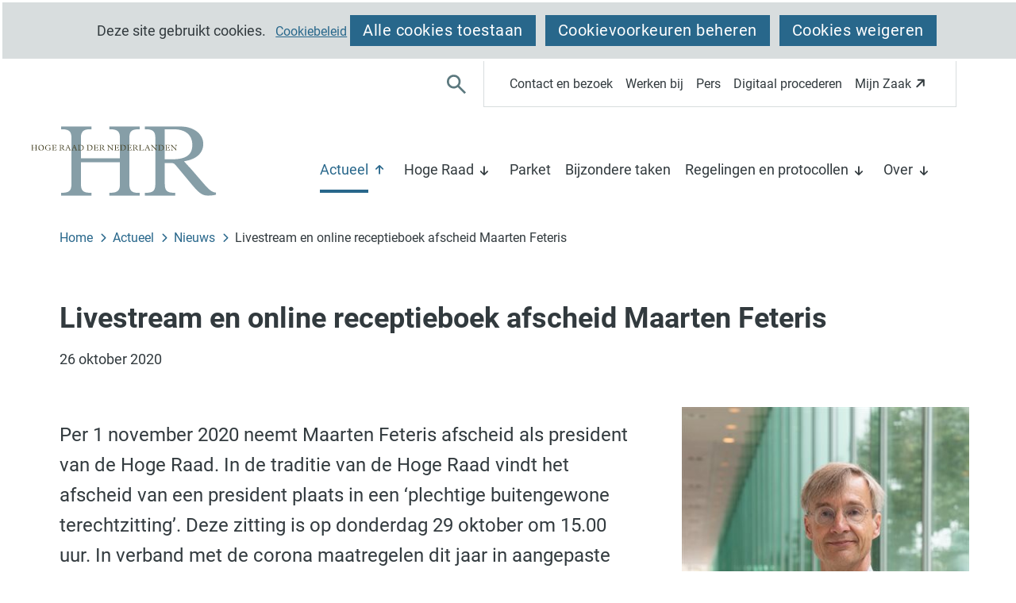

--- FILE ---
content_type: text/html; charset=utf-8
request_url: https://www.hogeraad.nl/actueel/nieuwsoverzicht/2020/oktober/livestream-online-receptieboek-afscheid-maarten-feteris/
body_size: 9041
content:
<!DOCTYPE html>
<html lang=nl>
  <head prefix="og: http://ogp.me/ns# dcterms: http://purl.org/dc/terms/ overheid: http://standaarden.overheid.nl/owms/">
    <meta charset="utf-8">
    <meta name=viewport content="initial-scale=1">
    <title>Livestream en online receptieboek afscheid Maarten Feteris - Hoge Raad</title>
    <link rel="apple-touch-icon" href="https://www.hogeraad.nl/apple-touch-icon.png">
    <link rel=icon href="https://www.hogeraad.nl/favicon.png"><!--[if IE]>
          <link rel="shortcut icon" href="https://www.hogeraad.nl/favicon.ico" />
          <![endif]-->
    <meta name="msapplication-TileColor" content="#ffffff">
    <meta name="msapplication-TileImage" content="/publish/varianten/5/favicons/256x256_icon-2024.png">
    <link rel=canonical href="https://www.hogeraad.nl/actueel/nieuwsoverzicht/2020/oktober/livestream-online-receptieboek-afscheid-maarten-feteris/">
    <meta name=generator content="iprox.">
    <link rel=author href="mailto:info@hogeraad.nl">
    <meta name=description content="Per 1 november 2020 neemt Maarten Feteris afscheid als president van de Hoge Raad. In de traditie van de Hoge Raad vindt het afscheid van een president plaats in een ‘plechtige buitengewone terechtzitting’. Deze zitting is op donderdag 29 oktober om 15.00 uur. In verband met de corona maatregelen dit jaar in aangepaste vorm en online te volgen."><!--OWMS-Kern-->
    <meta property="dcterms:identifier" content="https://www.hogeraad.nl/actueel/nieuwsoverzicht/2020/oktober/livestream-online-receptieboek-afscheid-maarten-feteris/" datatype="dcterms:URI">
    <meta property="dcterms:title" content="Livestream en online receptieboek afscheid Maarten Feteris">
    <meta property="dcterms:language" content=nl datatype="dcterms:RFC4646">
    <meta property="dcterms:modified" content="2020-10-26" datatype="dcterms:W3CDTF">
    <meta property="dcterms:available" content="start=2020-10-26;" datatype="dcterms:Period"><!--OWMS-Mantel-->
    <meta property="dcterms:description" content="Per 1 november 2020 neemt Maarten Feteris afscheid als president van de Hoge Raad. In de traditie van de Hoge Raad vindt het afscheid van een president plaats in een ‘plechtige buitengewone terechtzitting’. Deze zitting is op donderdag 29 oktober om 15.00 uur. In verband met de corona maatregelen dit jaar in aangepaste vorm en online te volgen.">
    <meta property="og:locale" content=nl_NL>
    <meta property="og:title" content="Livestream en online receptieboek afscheid Maarten Feteris">
    <meta property="og:type" content=article>
    <meta property="og:site_name" content="Hoge Raad">
    <meta property="og:url" content="https://www.hogeraad.nl/actueel/nieuwsoverzicht/2020/oktober/livestream-online-receptieboek-afscheid-maarten-feteris/">
    <meta property="og:image" content="https://www.hogeraad.nl/publish/library/15/foto_online_receptieboek_maarten_feteris.jpg">
    <meta property="og:image:height" content=720>
    <meta property="og:image:width" content=1280>
    <meta property="og:description" content="Per 1 november 2020 neemt Maarten Feteris afscheid als president van de Hoge Raad. In de traditie van de Hoge Raad vindt het afscheid van een president plaats in een ‘plechtige buitengewone terechtzitting’. Deze zitting is op donderdag 29 oktober om 15.00 uur. In verband met de corona maatregelen dit jaar in aangepaste vorm en online te volgen.">
    <meta name="format-detection" content="telephone=no">
    <link media=all rel=stylesheet href="/views/css/8854d00d5b9b6b0713b4af6cc60b521c.css">
    <link media=all rel=stylesheet href="/views/css/550dd245d1b2d107f8db066a714442a7.css" class="id hoge-raad-5dot4731">
    <link media=screen rel=stylesheet href="/views/css/fcc97b0ad7b7e8f4d6f787abf1ac7064.css" class="id hoge-raad-5dot4731">
    <link media=screen rel=stylesheet href="/views/css/ae71a54c202b872f1bc99ff50297348e.css">
    <link rel=stylesheet href="/aspx/read.aspx?AppIdt=globalcss&amp;ItmIdts=0,2434,3671,3672,3412,3438,3422,3427,3757,3384,3428,3674,3407,3446,3394,3383,4037,3408,3623&amp;VldIdts=0,3412&amp;VarIdt=5">
    <script src="/views/js/7a0c72e4ced4380082dcc896ae00ee04.js"></script>
    <script><!--
var requiredFields=requiredFields||[],requiredLabels=requiredLabels||[];
//--></script>
  <body class="vew-hogeraad2024 var-hogeraad2024 ipx-baseline rol-body main-has-layout-regular header-has-layout-header-2024 footer-has-layout-footer-2024 left-aligned-list-images lazy-loading-images has-border has-bright-border" data-breakpoints="[{&quot;className&quot;:&quot;large&quot;,&quot;minSize&quot;:1023,&quot;maxSize&quot;:99999},{&quot;className&quot;:&quot;medium&quot;,&quot;minSize&quot;:719,&quot;maxSize&quot;:1023},{&quot;className&quot;:&quot;small&quot;,&quot;minSize&quot;:0,&quot;maxSize&quot;:719}]" data-elt-breakpoints="[{ &quot;sizes&quot;:[444, 888], &quot;classNames&quot;:[&quot;elt-small&quot;, &quot;elt-medium&quot;, &quot;elt-large&quot;], &quot;selector&quot;: &quot;.grid-blok&quot; }]">
    <div id=canvas class="canvas artikel has_bg achtergrond_img_itmvld_258_0 bg_hidden_small" data-ipx-pagetype="{&quot;alias&quot;:&quot;artikel&quot;}">
      <header data-ipx-pagetype="{&quot;alias&quot;:&quot;header&quot;}"><!--googleoff: all-->
        <div class="skiplink-wrapper skiplink-forward"><a class="skiplink visuallyhidden focusable" id="content-start_back" href="#content-start">Ga naar de inhoud</a></div>
        <div class="header rol-sectie-header grid-wrapper wrapper_12">
          <div class="grid-container container_12 grid-header-2024" data-layout="{&quot;columns&quot;:12,&quot;block-columns&quot;:1,&quot;gutter&quot;:0,&quot;padding&quot;:10,&quot;grid-column-width&quot;:100,&quot;DimSiz&quot;:1200,&quot;MinSiz&quot;:100,&quot;MaxSiz&quot;:1200}">
            <div id=zone_3672_secnav class="grid-zone grid_12 z-secnav z-rol-secnav is-fullwidth-zone" data-layout="{&quot;columns&quot;:12,&quot;DimSiz&quot;:1200}">
              <div class="grid-row single-elt-row has-fullwidth-elt is-fullwidth-row rol-rij-secundaire-navigatie rol-rij-blok">
                <div class="grid-blok grid_12 rol-secundaire-navigatie type-secundaire-navigatie" id=Block_34160 data-layout="{&quot;id&quot;:34160,&quot;columns&quot;:12,&quot;DimSiz&quot;:1200,&quot;padding&quot;:10}">
                  <div class="grid-element">
                    <div class="grid-edge" data-id=PagCls_34160><button class="zoeken-item"><span>zoek</span></button>
                      <nav id="secnav-34160" aria-labelledby="nav-title-34160" class="horizontaal-rechts sec-nav-mobile-insert-in-primnav">
                        <div class="grid-title elt-hidden-small elt-hidden-medium elt-hidden-large">
                          <div class="heading-elt heading-elt-nav"><a id="nav-title-34160" class="secundaire-navigatie" href="#opensecnav" data-nosmoothanchor=true>Direct naar</a></div>
                        </div>
                        <div class="grid-inside menu-container">
                          <ul id=opensecnav>
                            <li><span class="menu-text"><a href="https://www.hogeraad.nl/contact-bezoek/">Contact en bezoek</a></span>
                            <li><span class="menu-text"><a href="https://www.hogeraad.nl/werken/">Werken bij</a></span>
                            <li><span class="menu-text"><a href="https://www.hogeraad.nl/pers/">Pers</a></span>
                            <li><span class="menu-text"><a href="https://www.hogeraad.nl/digitaal-procederen/">Digitaal procederen</a></span>
                            <li><span class="menu-text"><a class=externLink href="https://mijnzaak.hogeraad.nl">Mijn Zaak</a></span>
                          </ul>
                        </div>
                      </nav>
                    </div>
                  </div>
                </div>
              </div>
            </div>
            <div class="zone-clear-secnav"></div>
            <div id="zone_3672_logo-en-primaire-navigatie" class="grid-zone grid_12 z-logo-en-primaire-navigatie z-rol-logo-en-primaire-navigatie is-fullwidth-zone expand-to-page" data-layout="{&quot;columns&quot;:12,&quot;DimSiz&quot;:1200}">
              <div class="grid-blok grid_3 rol-logo type-logo full-width" id=Block_34162 data-layout="{&quot;id&quot;:34162,&quot;columns&quot;:3,&quot;DimSiz&quot;:300,&quot;padding&quot;:10}">
                <div class="grid-element">
                  <div class="grid-edge" data-id=PagCls_34162>
                    <div class="iprox-content no-icons image"><a href="https://www.hogeraad.nl/"><img data-sources="[{&quot;width&quot;:250,&quot;height&quot;:100,&quot;src&quot;:&quot;/publish/pages/2267/logo-hoge-raad-der-nederlanden.svg&quot;}]" alt="logo-hoge-raad-der-nederlanden" data-id=2267 id=img_pagvld_27493_0 class="img-vector img_pagvld_27493_0 logo-svg" width=250 height=100 src="/publish/pages/2267/logo-hoge-raad-der-nederlanden.svg"></a><span class="visuallyhidden logo-home-link-text"> (naar homepage)</span></div>
                  </div>
                </div>
              </div>
              <div class="grid-blok grid_9 rol-primaire-navigatie type-primaire-navigatie" id=Block_34146 data-layout="{&quot;id&quot;:34146,&quot;columns&quot;:9,&quot;DimSiz&quot;:900,&quot;padding&quot;:10}">
                <div class="grid-element">
                  <div class="grid-edge" data-id=PagCls_34146>
                    <nav id="nav-34146" aria-label=Menu class="bl-navbar bl-navbar-static navexpand-small navexpand-medium" data-nav-expanding="small medium">
                      <div class="grid-title elt-visible-small elt-visible-medium elt-hidden-large">
                        <div class="heading-elt heading-elt-nav"><button type=button id="nav-title-34146" class="ipx-btn-link primaire-navigatie" aria-controls=openprimnav>Menu</button></div>
                      </div>
                      <div class="grid-inside menu-container">
                        <ul id=openprimnav aria-labelledby="nav-title-34146" class="nav-eenvoudig-uitvalmenu">
                          <li class="bl-navitem active focusable bl-dropdown drpdwn">
                            <div class="menu-heading"><a id="navitem-19839" class="primaire-navigatie-item bl-dropdown-toggle drpdwn-tggl" aria-current=true data-toggle=dropdown href="https://www.hogeraad.nl/actueel/">Actueel</a></div><button type=button class="primaire-navigatie-item-caret" id="navitem-caret-19839" aria-controls="navmenu-19839"><span class=tekstbrowser>Actueel</span><span class=caret></span></button>
                            <ul id="navmenu-19839" aria-label=Actueel class="subnavigatie level-2 bl-dropdown-menu drpdwn-mnu">
                              <li class="bl-navitem active"><a id="navitem-19851" class="primaire-navigatie-item" aria-current=true href="https://www.hogeraad.nl/actueel/nieuwsoverzicht/">Nieuws</a>
                              <li class="bl-navitem"><a id="navitem-19874" class="primaire-navigatie-item" href="https://www.hogeraad.nl/actueel/publicaties/">Publicaties</a>
                              <li class="bl-navitem"><a id="navitem-19889" class="primaire-navigatie-item" href="https://www.hogeraad.nl/actueel/nieuwsservice/">Nieuwsservice</a>
                              <li class="bl-navitem"><a id="navitem-19860" class="primaire-navigatie-item" href="https://www.hogeraad.nl/actueel/pers-media/">Pers en media</a>
                              <li class="bl-navitem"><a id="navitem-19896" class="primaire-navigatie-item" href="https://www.hogeraad.nl/actueel/lopende-zaken/">Lopende zaken</a>
                            </ul>
                          <li class="bl-navitem focusable bl-dropdown drpdwn">
                            <div class="menu-heading"><a id="navitem-19842" class="primaire-navigatie-item bl-dropdown-toggle drpdwn-tggl" data-toggle=dropdown href="https://www.hogeraad.nl/hoge-raad/">Hoge Raad</a></div><button type=button class="primaire-navigatie-item-caret" id="navitem-caret-19842" aria-controls="navmenu-19842"><span class=tekstbrowser>Hoge Raad</span><span class=caret></span></button>
                            <ul id="navmenu-19842" aria-label="Hoge Raad" class="subnavigatie level-2 bl-dropdown-menu drpdwn-mnu">
                              <li class="bl-navitem"><a id="navitem-19862" class="primaire-navigatie-item" href="https://www.hogeraad.nl/hoge-raad/kamers/">Kamers</a>
                            </ul>
                          <li class="bl-navitem"><span class="menu-text"><a id="navitem-19840" class="primaire-navigatie-item" href="https://www.hogeraad.nl/parket/">Parket</a></span>
                          <li class="bl-navitem"><span class="menu-text"><a id="navitem-19841" class="primaire-navigatie-item" href="https://www.hogeraad.nl/bijzondere-taken/">Bijzondere taken</a></span>
                          <li class="bl-navitem focusable bl-dropdown drpdwn">
                            <div class="menu-heading"><a id="navitem-19847" class="primaire-navigatie-item bl-dropdown-toggle drpdwn-tggl" data-toggle=dropdown href="https://www.hogeraad.nl/regelingen-protocollen/">Regelingen en protocollen</a></div><button type=button class="primaire-navigatie-item-caret" id="navitem-caret-19847" aria-controls="navmenu-19847"><span class=tekstbrowser>Regelingen en protocollen</span><span class=caret></span></button>
                            <ul id="navmenu-19847" aria-label="Regelingen en protocollen" class="subnavigatie level-2 bl-dropdown-menu drpdwn-mnu">
                              <li class="bl-navitem"><a id="navitem-19867" class="primaire-navigatie-item" href="https://www.hogeraad.nl/regelingen-protocollen/reglementen/">Reglementen</a>
                              <li class="bl-navitem"><a id="navitem-19872" class="primaire-navigatie-item" href="https://www.hogeraad.nl/regelingen-protocollen/protocollen/">Protocollen</a>
                              <li class="bl-navitem"><a id="navitem-19873" class="primaire-navigatie-item" href="https://www.hogeraad.nl/regelingen-protocollen/klachtenregelingen/">Klachtenregelingen</a>
                            </ul>
                          <li class="bl-navitem focusable bl-dropdown drpdwn">
                            <div class="menu-heading"><a id="navitem-19837" class="primaire-navigatie-item bl-dropdown-toggle drpdwn-tggl" data-toggle=dropdown href="https://www.hogeraad.nl/over/">Over</a></div><button type=button class="primaire-navigatie-item-caret" id="navitem-caret-19837" aria-controls="navmenu-19837"><span class=tekstbrowser>Over</span><span class=caret></span></button>
                            <ul id="navmenu-19837" aria-label=Over class="subnavigatie level-2 bl-dropdown-menu drpdwn-mnu">
                              <li class="bl-navitem"><a id="navitem-19890" class="primaire-navigatie-item" href="https://www.hogeraad.nl/over/organisatie/">Organisatie</a>
                              <li class="bl-navitem"><a id="navitem-19894" class="primaire-navigatie-item" href="https://www.hogeraad.nl/over/vragen-antwoorden/">Vragen en antwoorden</a>
                            </ul>
                          <li class="bl-navitem sec-nav-item"><span class="menu-text"><a id="navitem-19936" class="primaire-navigatie-item" href="https://www.hogeraad.nl/contact-bezoek/">Contact en bezoek</a></span>
                          <li class="bl-navitem sec-nav-item"><span class="menu-text"><a id="navitem-20066" class="primaire-navigatie-item" href="https://www.hogeraad.nl/werken/">Werken bij</a></span>
                          <li class="bl-navitem sec-nav-item"><span class="menu-text"><a id="navitem-19932" class="primaire-navigatie-item" href="https://www.hogeraad.nl/pers/">Pers</a></span>
                          <li class="bl-navitem sec-nav-item"><span class="menu-text"><a id="navitem-19947" class="primaire-navigatie-item" href="https://www.hogeraad.nl/digitaal-procederen/">Digitaal procederen</a></span>
                          <li class="bl-navitem sec-nav-item"><span class="menu-text"><a id="navitem-20033" class="primaire-navigatie-item" href="https://mijnzaak.hogeraad.nl">Mijn Zaak</a></span>
                        </ul>
                      </div>
                    </nav>
                  </div>
                </div>
              </div>
              <div class="grid-row single-elt-row has-fullwidth-elt is-fullwidth-row rol-rij-zoeken rol-rij-blok">
                <div class="grid-blok grid_12 rol-zoeken type-zoeken" id=Block_34150 data-layout="{&quot;id&quot;:34150,&quot;columns&quot;:12,&quot;DimSiz&quot;:1200,&quot;padding&quot;:10}">
                  <div class="grid-element">
                    <div class="grid-edge" data-id=PagCls_34150>
                      <div class="grid-title visuallyhidden">
                        <div class="heading-elt heading-elt-zoeken">Zoeken</div>
                      </div>
                      <div class="grid-inside">
                        <div class=zoekveld>
                          <form name="zoeken-form-34150" id="zoeken-form-34150" class="inline-form" action="https://www.hogeraad.nl/zoeken/" method=get novalidate><label for="zoeken-34150" class=visuallyhidden>Waar bent u naar op zoek?</label><input type=text name=zoeken_term id="zoeken-34150" placeholder="Waar bent u naar op zoek?"><button type=submit class="zoek ipx-btn ipx-btn-neutral"><span class=visuallyhidden>zoek</span></button></form>
                        </div>
                      </div>
                    </div>
                  </div>
                </div>
              </div>
            </div>
            <div class="zone-clear-logo-en-primaire-navigatie"></div>
          </div>
          <div class="layout-clear clear"></div>
        </div><!--googleon: all-->
      </header>
      <main data-pagetitle="Livestream en online receptieboek afscheid Maarten Feteris" data-ipx-pagetype="{&quot;alias&quot;:&quot;artikel&quot;}">
        <div id="content-start" tabindex="-1"></div>
        <div id=content class="main rol-sectie-main grid-wrapper wrapper_12">
          <div class="grid-container container_12 grid-regular" data-layout="{&quot;columns&quot;:12,&quot;block-columns&quot;:1,&quot;gutter&quot;:0,&quot;padding&quot;:10,&quot;grid-column-width&quot;:100,&quot;DimSiz&quot;:1200,&quot;MinSiz&quot;:100,&quot;MaxSiz&quot;:1200}">
            <div id=zone_2434_sitepad class="grid-zone grid_12 z-sitepad z-rol-sitepad is-fullwidth-zone" data-layout="{&quot;columns&quot;:12,&quot;DimSiz&quot;:1200}">
              <div class="grid-blok grid_12 rol-sitepad type-sitepad" data-layout="{&quot;columns&quot;:12,&quot;DimSiz&quot;:1200}">
                <div class="grid-element">
                  <div class="grid-edge">
                    <div class="grid-inside">
                      <nav class="bread-crumb elt-hidden-none">
                        <div class="bread-crumb-wrapper">
                          <ol itemscope itemtype="http://schema.org/BreadcrumbList" class=kruimelpad>
                            <li itemprop=itemListElement itemscope itemtype="http://schema.org/ListItem" class=item><a itemprop=item href="https://www.hogeraad.nl/"><span itemprop=name>Home</span></a>
                              <meta itemprop=position content=1><span class="bread-crumb-separator" aria-hidden=true> ›</span>
                            <li itemprop=itemListElement itemscope itemtype="http://schema.org/ListItem" class=item><a itemprop=item href="https://www.hogeraad.nl/actueel/"><span itemprop=name>Actueel</span></a>
                              <meta itemprop=position content=2><span class="bread-crumb-separator" aria-hidden=true> ›</span>
                            <li itemprop=itemListElement itemscope itemtype="http://schema.org/ListItem" class=item><a itemprop=item href="https://www.hogeraad.nl/actueel/nieuwsoverzicht/"><span itemprop=name>Nieuws</span></a>
                              <meta itemprop=position content=3><span class="bread-crumb-separator" aria-hidden=true> ›</span>
                            <li itemprop=itemListElement itemscope itemtype="http://schema.org/ListItem" class="item laatste nolink" aria-current=page><span itemprop=name>Livestream en online receptieboek afscheid Maarten Feteris</span>
                              <meta itemprop=position content=4>
                          </ol>
                        </div>
                      </nav>
                    </div>
                  </div>
                </div>
              </div><br class="end-of-zone">
            </div>
            <div class="zone-clear-sitepad"></div>
            <div id=zone_2434_title class="grid-zone grid_12 z-title z-rol-title is-fullwidth-zone" data-layout="{&quot;columns&quot;:12,&quot;DimSiz&quot;:1200}">
              <div class="grid-blok grid_12 rol-paginatitel type-titel" data-layout="{&quot;columns&quot;:12,&quot;DimSiz&quot;:1200}">
                <div class="grid-element">
                  <div class="grid-edge">
                    <h1 class="grid-title">Livestream en online receptieboek afscheid Maarten Feteris<span class=submode></span></h1>
                  </div>
                </div>
              </div>
              <div class="grid-blok grid_12 rol-inhoud type-meta" data-layout="{&quot;columns&quot;:12,&quot;DimSiz&quot;:1200}">
                <div class="grid-element">
                  <div class="grid-edge">
                    <div class="grid-inside">26 oktober 2020</div>
                  </div>
                </div>
              </div><br class="end-of-zone">
            </div>
            <div class="zone-clear-title"></div>
            <div id=zone_2434_content class="grid-zone grid_8 z-content z-rol-content" data-layout="{&quot;columns&quot;:8,&quot;DimSiz&quot;:800}">
              <div class="grid-blok grid_8 rol-inleiding type-inhoud" data-layout="{&quot;columns&quot;:8,&quot;DimSiz&quot;:800}">
                <div class="grid-element">
                  <div class="grid-edge" data-id=PagVld_18652>
                    <div class="grid-inside">
                      <div class="iprox-rich-content iprox-content">
                        <p>Per 1 november 2020 neemt Maarten Feteris afscheid als president van de Hoge Raad. In de traditie van de Hoge Raad vindt het afscheid van een president plaats in een ‘plechtige buitengewone terechtzitting’. Deze zitting is op donderdag 29 oktober om 15.00 uur. In verband met de corona maatregelen dit jaar in aangepaste vorm en online te volgen.</p>
                      </div>
                    </div>
                  </div>
                </div>
              </div>
              <div class="grid-blok grid_8 rol-inhoud type-inhoud" data-layout="{&quot;columns&quot;:8,&quot;DimSiz&quot;:800}">
                <div class="grid-element">
                  <div class="grid-edge" data-id=PagVld_18653>
                    <div class="grid-inside">
                      <div class="iprox-rich-content iprox-content">
                        <p>In verband met de maatregelen kan er slechts een beperkt aantal personen bij de zitting aanwezig zijn. Zij zijn een geringe vertegenwoordiging van leden van de Hoge Raad en van het parket bij de Hoge Raad, enkele vertegenwoordigers van de drie staatsmachten en enkele persoonlijk genodigden.</p>
                        <p>Om toch een groot aantal personen de mogelijkheid te bieden deze zitting mee te maken, is de zitting via een livestream te volgen. Een bijzonder moment, want niet eerder was een ‘plechtige buitengewone terechtzitting’ voor <em>iedereen</em> te volgen.</p>
                        <p>Donderdag 29 oktober, kort voor het tijdstip van aanvang, is de livestream op de homepage van <a href="http://www.hogeraad.nl/" class=externLink>www.hogeraad.nl</a> te vinden.</p>
                        <h2 id="ha2d2cb53-167e-48c5-add8-663058c905df">Online receptieboek</h2>
                        <p>Op de homepage van de Hoge Raad website staat met ingang van vandaag een online receptieboek waar een persoonlijke boodschap voor Maarten Feteris kan worden achtergelaten.</p>
                        <p><a href="https://www.hogeraad.nl/receptieboek-afscheid-maarten-feteris/" class=externLink>Ga naar het receptieboek</a></p>
                      </div>
                    </div>
                  </div>
                </div>
              </div><br class="end-of-zone">
            </div>
            <div class="zone-clear-content"></div>
            <div id=zone_2434_aside class="grid-zone grid_4 z-aside z-rol-aside" data-layout="{&quot;columns&quot;:4,&quot;DimSiz&quot;:400}">
              <div class="grid-row single-elt-row has-fullwidth-elt rol-rij-foto rol-rij-foto">
                <div class="grid-blok grid_4 rol-foto type-foto full-width" id=Block_22212 data-layout="{&quot;id&quot;:22212,&quot;columns&quot;:4,&quot;DimSiz&quot;:400,&quot;padding&quot;:10}">
                  <div class="grid-element">
                    <div class="grid-edge" data-id=PagCls_22212>
                      <div class="iprox-content image stretch"><a class="lightboxLink imageLink" href="/publish/library/16/maarten_feteris_1.jpg"><img data-sources="[{&quot;width&quot;:&quot;172&quot;,&quot;height&quot;:&quot;258&quot;,&quot;src&quot;:&quot;/publish/library/16/172px/maarten_feteris_1.jpg&quot;,&quot;sizeClass&quot;:&quot;size_172px&quot;},{&quot;width&quot;:&quot;364&quot;,&quot;height&quot;:&quot;546&quot;,&quot;src&quot;:&quot;/publish/library/16/364px/maarten_feteris_1.jpg&quot;,&quot;sizeClass&quot;:&quot;size_364px&quot;},{&quot;width&quot;:&quot;566&quot;,&quot;height&quot;:&quot;849&quot;,&quot;src&quot;:&quot;/publish/library/16/566px/maarten_feteris_1.jpg&quot;,&quot;sizeClass&quot;:&quot;size_566px&quot;},{&quot;width&quot;:&quot;772&quot;,&quot;height&quot;:&quot;1158&quot;,&quot;src&quot;:&quot;/publish/library/16/maarten_feteris_1.jpg&quot;}]" alt="Maarten Feteris_1" class=img_pagvld_18654_0 width=772 height=1158 src="/publish/library/16/172px/maarten_feteris_1.jpg"><span class=magnifierLink>Klik voor een vergroting<span class=visuallyhidden> (afbeelding: maarten_feteris_1.jpg)</span></span></a></div>
                    </div>
                  </div>
                </div>
              </div>
            </div>
            <div class="zone-clear-aside"></div>
          </div>
          <div class="layout-clear clear"></div>
        </div>
      </main>
      <footer data-ipx-pagetype="{&quot;alias&quot;:&quot;footer&quot;}"><!--googleoff: all-->
        <div class="footer rol-sectie-footer grid-wrapper wrapper_12">
          <div class="grid-container container_12 grid-footer-2024" data-layout="{&quot;columns&quot;:12,&quot;block-columns&quot;:1,&quot;gutter&quot;:0,&quot;padding&quot;:10,&quot;grid-column-width&quot;:100,&quot;DimSiz&quot;:1200,&quot;MinSiz&quot;:100,&quot;MaxSiz&quot;:1200}">
            <div id=zone_3671_footerrij1 class="grid-zone grid_12 z-footerrij1 z-rol-footerrij1 is-fullwidth-zone" data-layout="{&quot;columns&quot;:12,&quot;DimSiz&quot;:1200}">
              <div class="grid-blok grid_3 rol-lijst type-lijst has-no-entry-description" id=Block_34103 data-layout="{&quot;id&quot;:34103,&quot;columns&quot;:3,&quot;DimSiz&quot;:300,&quot;padding&quot;:10}">
                <div class="grid-element">
                  <div class="grid-edge" data-id=PagCls_34103>
                    <div class="grid-inside">
                      <ul class="iprox-content list">
                        <li data-ipx-id=3412 class="entry ipx-pt-landingspagina"><span class="li-content"><a class=siteLink href="https://www.hogeraad.nl/actueel/">Actueel</a></span>
                        <li data-ipx-id=3438 class="entry ipx-pt-artikel"><span class="li-content"><a class=siteLink href="https://www.hogeraad.nl/hoge-raad/">Hoge Raad</a></span>
                        <li data-ipx-id=3422 class="entry ipx-pt-landingspagina"><span class="li-content"><a class=siteLink href="https://www.hogeraad.nl/parket/">Parket</a></span>
                        <li data-ipx-id=3427 class="entry ipx-pt-landingspagina"><span class="li-content"><a class=siteLink href="https://www.hogeraad.nl/bijzondere-taken/">Bijzondere taken</a></span>
                        <li data-ipx-id=3757 class="entry ipx-pt-landingspagina"><span class="li-content"><a class=siteLink href="https://www.hogeraad.nl/regelingen-protocollen/">Regelingen en protocollen</a></span>
                        <li data-ipx-id=3384 class="entry ipx-pt-landingspagina"><span class="li-content"><a class=siteLink href="https://www.hogeraad.nl/over/">Over de Hoge Raad</a></span>
                      </ul>
                    </div>
                  </div>
                </div>
              </div>
              <div class="grid-blok grid_3 rol-lijst type-lijst has-no-entry-description" id=Block_34116 data-layout="{&quot;id&quot;:34116,&quot;columns&quot;:3,&quot;DimSiz&quot;:300,&quot;padding&quot;:10}">
                <div class="grid-element">
                  <div class="grid-edge" data-id=PagCls_34116>
                    <div class="grid-inside">
                      <ul class="iprox-content list">
                        <li data-ipx-id=3428 class="entry ipx-pt-landingspagina"><span class="li-content"><a class=siteLink href="https://www.hogeraad.nl/contact-bezoek/">Contact en bezoek</a></span>
                        <li data-ipx-id=3674 class="entry ipx-pt-landingspagina"><span class="li-content"><a class=siteLink href="https://www.hogeraad.nl/werken/">Werken bij</a></span>
                        <li data-ipx-id=3407 class="entry ipx-pt-landingspagina"><span class="li-content"><a class=siteLink href="https://www.hogeraad.nl/pers/">Pers</a></span>
                        <li data-ipx-id=3446 class="entry ipx-pt-landingspagina"><span class="li-content"><a class=siteLink href="https://www.hogeraad.nl/digitaal-procederen/">Digitaal procederen</a></span>
                      </ul>
                    </div>
                  </div>
                </div>
              </div>
              <div class="grid-blok grid_3 prefix_3 rol-volg-ons type-volg-ons" id=Block_34114 data-layout="{&quot;id&quot;:34114,&quot;columns&quot;:3,&quot;DimSiz&quot;:300,&quot;prefix&quot;:3,&quot;padding&quot;:10}">
                <div class="grid-element">
                  <div class="grid-edge" data-id=PagCls_34114>
                    <div class="grid-inside">
                      <ul class="social-buttons">
                        <li class="social-button social-button-has-aka social-button-linkedin"><a href="https://www.linkedin.com/company/hoge-raad-der-nederlanden/"><span class="social-button-text">LinkedIn</span></a>
                        <li class="social-button social-button-has-aka social-button-instagram"><a href="https://www.instagram.com/hogeraaddernederlanden/"><span class="social-button-text">Instagram</span></a>
                      </ul>
                    </div>
                  </div>
                </div>
              </div>
            </div>
            <div class="zone-clear-footerrij1"></div>
            <div id=zone_3671_footerrij2 class="grid-zone grid_12 z-footerrij2 z-rol-footerrij2 is-fullwidth-zone" data-layout="{&quot;columns&quot;:12,&quot;DimSiz&quot;:1200}">
              <div class="grid-blok grid_3" data-layout="{&quot;id&quot;:34181,&quot;columns&quot;:3,&quot;DimSiz&quot;:300,&quot;padding&quot;:10}"></div>
              <div class="grid-blok grid_3" data-layout="{&quot;id&quot;:34186,&quot;columns&quot;:3,&quot;DimSiz&quot;:300,&quot;padding&quot;:10}"></div>
              <div class="grid-blok grid_3" data-layout="{&quot;id&quot;:34191,&quot;columns&quot;:3,&quot;DimSiz&quot;:300,&quot;padding&quot;:10}"></div>
              <div class="grid-blok grid_3" data-layout="{&quot;id&quot;:34196,&quot;columns&quot;:3,&quot;DimSiz&quot;:300,&quot;padding&quot;:10}"></div>
            </div>
            <div class="zone-clear-footerrij2"></div>
            <div id=zone_3671_footerrij3 class="grid-zone grid_12 z-footerrij3 z-rol-footerrij3 is-fullwidth-zone" data-layout="{&quot;columns&quot;:12,&quot;DimSiz&quot;:1200}">
              <div class="grid-row single-elt-row has-fullwidth-elt is-fullwidth-row rol-rij-lijst">
                <div class="grid-blok grid_12 rol-lijst type-lijst has-no-entry-description" id=Block_34174 data-layout="{&quot;id&quot;:34174,&quot;columns&quot;:12,&quot;DimSiz&quot;:1200,&quot;padding&quot;:10}">
                  <div class="grid-element">
                    <div class="grid-edge" data-id=PagCls_34174>
                      <div class="grid-inside">
                        <ul class="iprox-content list">
                          <li data-ipx-id=3394 class="entry ipx-pt-artikel"><span class="li-content"><a class=siteLink href="https://www.hogeraad.nl/privacyverklaring/">Privacy</a></span>
                          <li data-ipx-id=3383 class="entry ipx-pt-artikel"><span class="li-content"><a class=siteLink href="https://www.hogeraad.nl/cookiebeleid/">Cookiebeleid</a></span>
                          <li data-ipx-id=4037 class="entry ipx-pt-artikel"><span class="li-content"><a class=siteLink href="https://www.hogeraad.nl/toegankelijkheid/">Toegankelijkheid</a></span>
                          <li data-ipx-id=3408 class="entry ipx-pt-artikel"><span class="li-content"><a class=siteLink href="https://www.hogeraad.nl/english/">English</a></span>
                          <li data-ipx-id=3623 class="entry ipx-pt-artikel"><span class="li-content"><a class=siteLink href="https://www.hogeraad.nl/cassatie/rechtspraak-eilanden/aruba-korsou-sint-maarten-boneiru-sint-eustatius-saba/">Papiamentu</a></span>
                        </ul>
                      </div>
                    </div>
                  </div>
                </div>
              </div>
            </div>
            <div class="zone-clear-footerrij3"></div>
          </div>
          <div class="layout-clear clear"></div>
        </div><!--googleon: all-->
      </footer>
    </div>
    <script><!--
var itmIdt="2434",envIdt="2",varIdt="5";
//--></script>
    <script src="/views/js/7bb8fc97eee7e08752e658c033c71e2c.js"></script>
    <script src="/aspx/read.aspx?AppIdt=reference-lists&amp;SitIdt=21"></script>
    <script src="/views/js/4cd55322b6c1d846a68b0106dfc5f9d7.js"></script>
    <script src="/views/js/597a48ad0601fdb18d295a2fb694f0b5.js" class="id hoge-raad"></script>
    <script src="/views/js/3fd7a3b83e3a21c579c754114a1d0c8d.js"></script><!--Matomo-->
    <script><!--
if(cookiesAllowed){var _paq=window._paq=window._paq||[];_paq.push(["trackPageView"]);_paq.push(["enableLinkTracking"]),function(){var u="https://stats.hogeraad.nl/";_paq.push(["setTrackerUrl",u+"matomo.php"]);_paq.push(["setSiteId","6"]);var d=document,g=d.createElement("script"),s=d.getElementsByTagName("script")[0];g.type="text/javascript";g.async=!0;g.src=u+"matomo.js";s.parentNode.insertBefore(g,s)}()}
//--></script><!--End Matomo Code-->
    <script src="/views/js/a15b63aa83c6f407b667cc441a550572.js"></script>
    <script src="/views/js/1023eb071d18bfaf9eea9c09ff5c1acd.js" class="id fotoalbum-lightbox"></script>
    <script><!--
var labels={close:"Sluiten",play:"Slideshow starten",pause:"Slideshow pauzeren",previous:"Vorige",next:"Volgende"},interval=5e3;$(function(){var fb=new FotoalbumBox(labels,interval)});
//--></script>

--- FILE ---
content_type: text/css
request_url: https://www.hogeraad.nl/views/css/550dd245d1b2d107f8db066a714442a7.css
body_size: 670
content:
/* start of /publish/varianten/5/cssvariables.css (minified) */
:root{--variant-paletkleur-1:#323a3e;--variant-paletkleur-2:#5b787e;--variant-paletkleur-3:#d8ddde;--variant-paletkleur-4:#f9f9fa;--variant-paletkleur-5:rgba(249,249,250,.9);--variant-paletkleur-6:#28678b;--variant-paletkleur-7:#4193b7;--variant-paletkleur-8:#cae3e9;--variant-paletkleur-9:#616161;--variant-wit:#fff;--variant-zwart:#000}:root{--role-headercolor:#323a3e;--role-textcolor:#323a3e;--role-linkcolor:#28678b;--role-elementcolor:#4193b7;--role-elementcontrastcolor:#000}.z-rol-onderwerpen{--role-contentsbackgroundcolor:#cae3e9}.grid-blok.rol-cardblauw{--role-contentsbackgroundcolor:#cae3e9}.grid-blok.rol-cardgrijs{--role-contentsbackgroundcolor:#d8ddde}.grid-blok.rol-neutraalblauw{--role-contentsbackgroundcolor:#cae3e9}.grid-blok.rol-neutraalgrijs{--role-contentsbackgroundcolor:rgba(249,249,250,.9)}
/* end of /publish/varianten/5/cssvariables.css */


--- FILE ---
content_type: text/css
request_url: https://www.hogeraad.nl/views/css/fcc97b0ad7b7e8f4d6f787abf1ac7064.css
body_size: 8526
content:
/* start of /views/hogeraad2024/css/baseline-grid.css (minified) */
html,body{margin:0;padding:0}.canvas{overflow-x:hidden}.grid-blok,.grid-zone{float:left;position:relative}.clear,.grid-zone[class*="zone-clear-"]{clear:both}.grid-wrapper,.grid-container,.grid-zone,.grid-blok,.grid-element,.grid-edge .grid-title,.grid-inside,.grid-nesting{-webkit-box-sizing:border-box;box-sizing:border-box}.grid-element{padding-left:16px;padding-right:16px}.grid-title,.grid-inside,.grid-box{padding-left:16px;padding-right:16px}@media screen and (max-width:719.98px){.breakout-container{padding-left:calc((100% - 300px)/2);padding-right:calc((100% - 300px)/2)}.grid-zone.grid_12.breakout-zone{margin-left:calc((100% - 364px)/2);margin-right:calc((100% - 364px)/2);padding-left:calc(0px - (100% - 364px)/2);padding-right:calc(0px - (100% - 364px)/2);width:364px}}@media screen and (min-width:720px) and (max-width:1023.98px){.breakout-container{padding-left:calc((100% - 600px)/2);padding-right:calc((100% - 600px)/2)}.grid-zone.grid_12.breakout-zone{margin-left:calc((100% - 664px)/2);margin-right:calc((100% - 664px)/2);padding-left:calc(0px - (100% - 664px)/2);padding-right:calc(0px - (100% - 664px)/2);width:664px}}@media screen and (min-width:1024px){.breakout-container{padding-left:calc((100% - 1200px)/2);padding-right:calc((100% - 1200px)/2)}.grid-zone.grid_12.breakout-zone{margin-left:calc((100% - 1264px)/2);margin-right:calc((100% - 1264px)/2);padding-left:calc(0px - (100% - 1264px)/2);padding-right:calc(0px - (100% - 1264px)/2);width:1264px}}.grid-wrapper{margin:0 auto;max-width:100%}.grid-wrapper.expand-to-page{margin-left:0;margin-right:0;max-width:100vw}.grid-container{margin:0 auto}.grid-container.breakout-container{margin-left:0;margin-right:0;max-width:100%;width:100%}.grid-row.is-fullwidth-row.expand-to-page,.grid-zone.is-fullwidth-zone.expand-to-page{-webkit-box-sizing:border-box;box-sizing:border-box;clear:both;float:left;margin-left:-100%;margin-right:-100%;padding-left:100%;padding-right:100%;width:300%}.grid-nesting{margin-left:-16px;margin-right:-16px}.grid-nesting::before,.grid-nesting::after{content:" ";display:table}.grid-nesting::after{clear:both}@media screen and (max-width:719.98px){.wrapper_12{max-width:100%}.container_12{max-width:100%}.grid-zone.grid_12{width:100%}.grid-zone.grid_12 .grid-blok.grid_12{width:100%}.grid-zone.grid_12 .grid-blok.grid_12>.grid-element>.grid-edge>.grid-nesting>.grid-blok.grid_12,.grid-zone.grid_12 .grid-blok.grid_12>.grid-element>.grid-edge>.grid-nesting>*>.grid-blok.grid_12{width:100%}.grid-zone.grid_12 .grid-blok.grid_12>.grid-element>.grid-edge>.grid-nesting>.grid-blok.grid_10,.grid-zone.grid_12 .grid-blok.grid_12>.grid-element>.grid-edge>.grid-nesting>*>.grid-blok.grid_10{width:83.33333%}.grid-zone.grid_12 .grid-blok.grid_12>.grid-element>.grid-edge>.grid-nesting>.grid-blok.grid_9,.grid-zone.grid_12 .grid-blok.grid_12>.grid-element>.grid-edge>.grid-nesting>*>.grid-blok.grid_9{width:75%}.grid-zone.grid_12 .grid-blok.grid_12>.grid-element>.grid-edge>.grid-nesting>.grid-blok.grid_8,.grid-zone.grid_12 .grid-blok.grid_12>.grid-element>.grid-edge>.grid-nesting>*>.grid-blok.grid_8{width:66.66667%}.grid-zone.grid_12 .grid-blok.grid_12>.grid-element>.grid-edge>.grid-nesting>.grid-blok.grid_6,.grid-zone.grid_12 .grid-blok.grid_12>.grid-element>.grid-edge>.grid-nesting>*>.grid-blok.grid_6{width:50%}.grid-zone.grid_12 .grid-blok.grid_12>.grid-element>.grid-edge>.grid-nesting>.grid-blok.grid_4,.grid-zone.grid_12 .grid-blok.grid_12>.grid-element>.grid-edge>.grid-nesting>*>.grid-blok.grid_4{width:33.33333%}.grid-zone.grid_12 .grid-blok.grid_12>.grid-element>.grid-edge>.grid-nesting>.grid-blok.grid_3,.grid-zone.grid_12 .grid-blok.grid_12>.grid-element>.grid-edge>.grid-nesting>*>.grid-blok.grid_3{width:25%}.grid-zone.grid_12 .grid-blok.grid_12>.grid-element>.grid-edge>.grid-nesting>.grid-blok.grid_2,.grid-zone.grid_12 .grid-blok.grid_12>.grid-element>.grid-edge>.grid-nesting>*>.grid-blok.grid_2{width:16.66667%}.grid-zone.grid_12 .grid-blok.grid_10{width:100%}.grid-zone.grid_12 .grid-blok.grid_10>.grid-element>.grid-edge>.grid-nesting>.grid-blok.grid_10,.grid-zone.grid_12 .grid-blok.grid_10>.grid-element>.grid-edge>.grid-nesting>*>.grid-blok.grid_10{width:100%}.grid-zone.grid_12 .grid-blok.grid_10>.grid-element>.grid-edge>.grid-nesting>.grid-blok.grid_9,.grid-zone.grid_12 .grid-blok.grid_10>.grid-element>.grid-edge>.grid-nesting>*>.grid-blok.grid_9{width:90%}.grid-zone.grid_12 .grid-blok.grid_10>.grid-element>.grid-edge>.grid-nesting>.grid-blok.grid_8,.grid-zone.grid_12 .grid-blok.grid_10>.grid-element>.grid-edge>.grid-nesting>*>.grid-blok.grid_8{width:80%}.grid-zone.grid_12 .grid-blok.grid_10>.grid-element>.grid-edge>.grid-nesting>.grid-blok.grid_6,.grid-zone.grid_12 .grid-blok.grid_10>.grid-element>.grid-edge>.grid-nesting>*>.grid-blok.grid_6{width:60%}.grid-zone.grid_12 .grid-blok.grid_10>.grid-element>.grid-edge>.grid-nesting>.grid-blok.grid_4,.grid-zone.grid_12 .grid-blok.grid_10>.grid-element>.grid-edge>.grid-nesting>*>.grid-blok.grid_4{width:40%}.grid-zone.grid_12 .grid-blok.grid_10>.grid-element>.grid-edge>.grid-nesting>.grid-blok.grid_3,.grid-zone.grid_12 .grid-blok.grid_10>.grid-element>.grid-edge>.grid-nesting>*>.grid-blok.grid_3{width:30%}.grid-zone.grid_12 .grid-blok.grid_10>.grid-element>.grid-edge>.grid-nesting>.grid-blok.grid_2,.grid-zone.grid_12 .grid-blok.grid_10>.grid-element>.grid-edge>.grid-nesting>*>.grid-blok.grid_2{width:20%}.grid-zone.grid_12 .grid-blok.grid_9{width:100%}.grid-zone.grid_12 .grid-blok.grid_9>.grid-element>.grid-edge>.grid-nesting>.grid-blok.grid_9,.grid-zone.grid_12 .grid-blok.grid_9>.grid-element>.grid-edge>.grid-nesting>*>.grid-blok.grid_9{width:100%}.grid-zone.grid_12 .grid-blok.grid_9>.grid-element>.grid-edge>.grid-nesting>.grid-blok.grid_8,.grid-zone.grid_12 .grid-blok.grid_9>.grid-element>.grid-edge>.grid-nesting>*>.grid-blok.grid_8{width:88.88889%}.grid-zone.grid_12 .grid-blok.grid_9>.grid-element>.grid-edge>.grid-nesting>.grid-blok.grid_6,.grid-zone.grid_12 .grid-blok.grid_9>.grid-element>.grid-edge>.grid-nesting>*>.grid-blok.grid_6{width:66.66667%}.grid-zone.grid_12 .grid-blok.grid_9>.grid-element>.grid-edge>.grid-nesting>.grid-blok.grid_4,.grid-zone.grid_12 .grid-blok.grid_9>.grid-element>.grid-edge>.grid-nesting>*>.grid-blok.grid_4{width:44.44444%}.grid-zone.grid_12 .grid-blok.grid_9>.grid-element>.grid-edge>.grid-nesting>.grid-blok.grid_3,.grid-zone.grid_12 .grid-blok.grid_9>.grid-element>.grid-edge>.grid-nesting>*>.grid-blok.grid_3{width:33.33333%}.grid-zone.grid_12 .grid-blok.grid_9>.grid-element>.grid-edge>.grid-nesting>.grid-blok.grid_2,.grid-zone.grid_12 .grid-blok.grid_9>.grid-element>.grid-edge>.grid-nesting>*>.grid-blok.grid_2{width:22.22222%}.grid-zone.grid_12 .grid-blok.grid_8{width:100%}.grid-zone.grid_12 .grid-blok.grid_8>.grid-element>.grid-edge>.grid-nesting>.grid-blok.grid_8,.grid-zone.grid_12 .grid-blok.grid_8>.grid-element>.grid-edge>.grid-nesting>*>.grid-blok.grid_8{width:100%}.grid-zone.grid_12 .grid-blok.grid_8>.grid-element>.grid-edge>.grid-nesting>.grid-blok.grid_6,.grid-zone.grid_12 .grid-blok.grid_8>.grid-element>.grid-edge>.grid-nesting>*>.grid-blok.grid_6{width:75%}.grid-zone.grid_12 .grid-blok.grid_8>.grid-element>.grid-edge>.grid-nesting>.grid-blok.grid_4,.grid-zone.grid_12 .grid-blok.grid_8>.grid-element>.grid-edge>.grid-nesting>*>.grid-blok.grid_4{width:50%}.grid-zone.grid_12 .grid-blok.grid_8>.grid-element>.grid-edge>.grid-nesting>.grid-blok.grid_3,.grid-zone.grid_12 .grid-blok.grid_8>.grid-element>.grid-edge>.grid-nesting>*>.grid-blok.grid_3{width:37.5%}.grid-zone.grid_12 .grid-blok.grid_8>.grid-element>.grid-edge>.grid-nesting>.grid-blok.grid_2,.grid-zone.grid_12 .grid-blok.grid_8>.grid-element>.grid-edge>.grid-nesting>*>.grid-blok.grid_2{width:25%}.grid-zone.grid_12 .grid-blok.grid_6{width:100%}.grid-zone.grid_12 .grid-blok.grid_6>.grid-element>.grid-edge>.grid-nesting>.grid-blok.grid_6,.grid-zone.grid_12 .grid-blok.grid_6>.grid-element>.grid-edge>.grid-nesting>*>.grid-blok.grid_6{width:100%}.grid-zone.grid_12 .grid-blok.grid_6>.grid-element>.grid-edge>.grid-nesting>.grid-blok.grid_4,.grid-zone.grid_12 .grid-blok.grid_6>.grid-element>.grid-edge>.grid-nesting>*>.grid-blok.grid_4{width:66.66667%}.grid-zone.grid_12 .grid-blok.grid_6>.grid-element>.grid-edge>.grid-nesting>.grid-blok.grid_3,.grid-zone.grid_12 .grid-blok.grid_6>.grid-element>.grid-edge>.grid-nesting>*>.grid-blok.grid_3{width:50%}.grid-zone.grid_12 .grid-blok.grid_6>.grid-element>.grid-edge>.grid-nesting>.grid-blok.grid_2,.grid-zone.grid_12 .grid-blok.grid_6>.grid-element>.grid-edge>.grid-nesting>*>.grid-blok.grid_2{width:33.33333%}.grid-zone.grid_12 .grid-blok.grid_4{width:100%}.grid-zone.grid_12 .grid-blok.grid_4>.grid-element>.grid-edge>.grid-nesting>.grid-blok.grid_4,.grid-zone.grid_12 .grid-blok.grid_4>.grid-element>.grid-edge>.grid-nesting>*>.grid-blok.grid_4{width:100%}.grid-zone.grid_12 .grid-blok.grid_4>.grid-element>.grid-edge>.grid-nesting>.grid-blok.grid_3,.grid-zone.grid_12 .grid-blok.grid_4>.grid-element>.grid-edge>.grid-nesting>*>.grid-blok.grid_3{width:75%}.grid-zone.grid_12 .grid-blok.grid_4>.grid-element>.grid-edge>.grid-nesting>.grid-blok.grid_2,.grid-zone.grid_12 .grid-blok.grid_4>.grid-element>.grid-edge>.grid-nesting>*>.grid-blok.grid_2{width:50%}.grid-zone.grid_12 .grid-blok.grid_3{width:100%}.grid-zone.grid_12 .grid-blok.grid_3>.grid-element>.grid-edge>.grid-nesting>.grid-blok.grid_3,.grid-zone.grid_12 .grid-blok.grid_3>.grid-element>.grid-edge>.grid-nesting>*>.grid-blok.grid_3{width:100%}.grid-zone.grid_12 .grid-blok.grid_3>.grid-element>.grid-edge>.grid-nesting>.grid-blok.grid_2,.grid-zone.grid_12 .grid-blok.grid_3>.grid-element>.grid-edge>.grid-nesting>*>.grid-blok.grid_2{width:66.66667%}.grid-zone.grid_12 .grid-blok.grid_2{width:66.66667%}.grid-zone.grid_12 .grid-blok.grid_2>.grid-element>.grid-edge>.grid-nesting>.grid-blok.grid_2,.grid-zone.grid_12 .grid-blok.grid_2>.grid-element>.grid-edge>.grid-nesting>*>.grid-blok.grid_2{width:100%}.grid-zone.grid_9{width:100%}.grid-zone.grid_9 .grid-blok.grid_9{width:100%}.grid-zone.grid_9 .grid-blok.grid_9>.grid-element>.grid-edge>.grid-nesting>.grid-blok.grid_9,.grid-zone.grid_9 .grid-blok.grid_9>.grid-element>.grid-edge>.grid-nesting>*>.grid-blok.grid_9{width:100%}.grid-zone.grid_9 .grid-blok.grid_9>.grid-element>.grid-edge>.grid-nesting>.grid-blok.grid_6,.grid-zone.grid_9 .grid-blok.grid_9>.grid-element>.grid-edge>.grid-nesting>*>.grid-blok.grid_6{width:66.66667%}.grid-zone.grid_9 .grid-blok.grid_9>.grid-element>.grid-edge>.grid-nesting>.grid-blok.grid_3,.grid-zone.grid_9 .grid-blok.grid_9>.grid-element>.grid-edge>.grid-nesting>*>.grid-blok.grid_3{width:33.33333%}.grid-zone.grid_9 .grid-blok.grid_6{width:100%}.grid-zone.grid_9 .grid-blok.grid_6>.grid-element>.grid-edge>.grid-nesting>.grid-blok.grid_6,.grid-zone.grid_9 .grid-blok.grid_6>.grid-element>.grid-edge>.grid-nesting>*>.grid-blok.grid_6{width:100%}.grid-zone.grid_9 .grid-blok.grid_6>.grid-element>.grid-edge>.grid-nesting>.grid-blok.grid_3,.grid-zone.grid_9 .grid-blok.grid_6>.grid-element>.grid-edge>.grid-nesting>*>.grid-blok.grid_3{width:50%}.grid-zone.grid_9 .grid-blok.grid_3{width:100%}.grid-zone.grid_9 .grid-blok.grid_3>.grid-element>.grid-edge>.grid-nesting>.grid-blok.grid_3,.grid-zone.grid_9 .grid-blok.grid_3>.grid-element>.grid-edge>.grid-nesting>*>.grid-blok.grid_3{width:100%}.grid-zone.grid_8{width:100%}.grid-zone.grid_8 .grid-blok.grid_8{width:100%}.grid-zone.grid_8 .grid-blok.grid_8>.grid-element>.grid-edge>.grid-nesting>.grid-blok.grid_8,.grid-zone.grid_8 .grid-blok.grid_8>.grid-element>.grid-edge>.grid-nesting>*>.grid-blok.grid_8{width:100%}.grid-zone.grid_8 .grid-blok.grid_8>.grid-element>.grid-edge>.grid-nesting>.grid-blok.grid_4,.grid-zone.grid_8 .grid-blok.grid_8>.grid-element>.grid-edge>.grid-nesting>*>.grid-blok.grid_4{width:50%}.grid-zone.grid_8 .grid-blok.grid_4{width:100%}.grid-zone.grid_8 .grid-blok.grid_4>.grid-element>.grid-edge>.grid-nesting>.grid-blok.grid_4,.grid-zone.grid_8 .grid-blok.grid_4>.grid-element>.grid-edge>.grid-nesting>*>.grid-blok.grid_4{width:100%}.grid-zone.grid_7{width:100%}.grid-zone.grid_7 .grid-blok.grid_7{width:100%}.grid-zone.grid_7 .grid-blok.grid_7>.grid-element>.grid-edge>.grid-nesting>.grid-blok.grid_7,.grid-zone.grid_7 .grid-blok.grid_7>.grid-element>.grid-edge>.grid-nesting>*>.grid-blok.grid_7{width:100%}.grid-zone.grid_6{width:100%}.grid-zone.grid_6 .grid-blok.grid_6{width:100%}.grid-zone.grid_6 .grid-blok.grid_6>.grid-element>.grid-edge>.grid-nesting>.grid-blok.grid_6,.grid-zone.grid_6 .grid-blok.grid_6>.grid-element>.grid-edge>.grid-nesting>*>.grid-blok.grid_6{width:100%}.grid-zone.grid_6 .grid-blok.grid_6>.grid-element>.grid-edge>.grid-nesting>.grid-blok.grid_3,.grid-zone.grid_6 .grid-blok.grid_6>.grid-element>.grid-edge>.grid-nesting>*>.grid-blok.grid_3{width:50%}.grid-zone.grid_6 .grid-blok.grid_3{width:100%}.grid-zone.grid_6 .grid-blok.grid_3>.grid-element>.grid-edge>.grid-nesting>.grid-blok.grid_3,.grid-zone.grid_6 .grid-blok.grid_3>.grid-element>.grid-edge>.grid-nesting>*>.grid-blok.grid_3{width:100%}.grid-zone.grid_5{width:100%}.grid-zone.grid_5 .grid-blok.grid_5{width:100%}.grid-zone.grid_5 .grid-blok.grid_5>.grid-element>.grid-edge>.grid-nesting>.grid-blok.grid_5,.grid-zone.grid_5 .grid-blok.grid_5>.grid-element>.grid-edge>.grid-nesting>*>.grid-blok.grid_5{width:100%}.grid-zone.grid_4{width:100%}.grid-zone.grid_4 .grid-blok.grid_4{width:100%}.grid-zone.grid_4 .grid-blok.grid_4>.grid-element>.grid-edge>.grid-nesting>.grid-blok.grid_4,.grid-zone.grid_4 .grid-blok.grid_4>.grid-element>.grid-edge>.grid-nesting>*>.grid-blok.grid_4{width:100%}.grid-zone.grid_3{width:100%}.grid-zone.grid_3 .grid-blok.grid_3{width:100%}.grid-zone.grid_3 .grid-blok.grid_3>.grid-element>.grid-edge>.grid-nesting>.grid-blok.grid_3,.grid-zone.grid_3 .grid-blok.grid_3>.grid-element>.grid-edge>.grid-nesting>*>.grid-blok.grid_3{width:100%}}@media screen and (min-width:720px) and (max-width:1023.98px){.wrapper_12{max-width:664px}.container_12{max-width:600px}.grid-zone.grid_12{width:100%}.grid-zone.grid_12 .grid-blok.grid_12{width:100%}.grid-zone.grid_12 .grid-blok.grid_12>.grid-element>.grid-edge>.grid-nesting>.grid-blok.grid_12,.grid-zone.grid_12 .grid-blok.grid_12>.grid-element>.grid-edge>.grid-nesting>*>.grid-blok.grid_12{width:100%}.grid-zone.grid_12 .grid-blok.grid_12>.grid-element>.grid-edge>.grid-nesting>.grid-blok.grid_10,.grid-zone.grid_12 .grid-blok.grid_12>.grid-element>.grid-edge>.grid-nesting>*>.grid-blok.grid_10{width:83.33333%}.grid-zone.grid_12 .grid-blok.grid_12>.grid-element>.grid-edge>.grid-nesting>.grid-blok.grid_9,.grid-zone.grid_12 .grid-blok.grid_12>.grid-element>.grid-edge>.grid-nesting>*>.grid-blok.grid_9{width:75%}.grid-zone.grid_12 .grid-blok.grid_12>.grid-element>.grid-edge>.grid-nesting>.grid-blok.grid_8,.grid-zone.grid_12 .grid-blok.grid_12>.grid-element>.grid-edge>.grid-nesting>*>.grid-blok.grid_8{width:66.66667%}.grid-zone.grid_12 .grid-blok.grid_12>.grid-element>.grid-edge>.grid-nesting>.grid-blok.grid_6,.grid-zone.grid_12 .grid-blok.grid_12>.grid-element>.grid-edge>.grid-nesting>*>.grid-blok.grid_6{width:50%}.grid-zone.grid_12 .grid-blok.grid_12>.grid-element>.grid-edge>.grid-nesting>.grid-blok.grid_4,.grid-zone.grid_12 .grid-blok.grid_12>.grid-element>.grid-edge>.grid-nesting>*>.grid-blok.grid_4{width:33.33333%}.grid-zone.grid_12 .grid-blok.grid_12>.grid-element>.grid-edge>.grid-nesting>.grid-blok.grid_3,.grid-zone.grid_12 .grid-blok.grid_12>.grid-element>.grid-edge>.grid-nesting>*>.grid-blok.grid_3{width:25%}.grid-zone.grid_12 .grid-blok.grid_12>.grid-element>.grid-edge>.grid-nesting>.grid-blok.grid_2,.grid-zone.grid_12 .grid-blok.grid_12>.grid-element>.grid-edge>.grid-nesting>*>.grid-blok.grid_2{width:16.66667%}.grid-zone.grid_12 .grid-blok.grid_10{width:100%}.grid-zone.grid_12 .grid-blok.grid_10>.grid-element>.grid-edge>.grid-nesting>.grid-blok.grid_10,.grid-zone.grid_12 .grid-blok.grid_10>.grid-element>.grid-edge>.grid-nesting>*>.grid-blok.grid_10{width:100%}.grid-zone.grid_12 .grid-blok.grid_10>.grid-element>.grid-edge>.grid-nesting>.grid-blok.grid_9,.grid-zone.grid_12 .grid-blok.grid_10>.grid-element>.grid-edge>.grid-nesting>*>.grid-blok.grid_9{width:90%}.grid-zone.grid_12 .grid-blok.grid_10>.grid-element>.grid-edge>.grid-nesting>.grid-blok.grid_8,.grid-zone.grid_12 .grid-blok.grid_10>.grid-element>.grid-edge>.grid-nesting>*>.grid-blok.grid_8{width:80%}.grid-zone.grid_12 .grid-blok.grid_10>.grid-element>.grid-edge>.grid-nesting>.grid-blok.grid_6,.grid-zone.grid_12 .grid-blok.grid_10>.grid-element>.grid-edge>.grid-nesting>*>.grid-blok.grid_6{width:60%}.grid-zone.grid_12 .grid-blok.grid_10>.grid-element>.grid-edge>.grid-nesting>.grid-blok.grid_4,.grid-zone.grid_12 .grid-blok.grid_10>.grid-element>.grid-edge>.grid-nesting>*>.grid-blok.grid_4{width:40%}.grid-zone.grid_12 .grid-blok.grid_10>.grid-element>.grid-edge>.grid-nesting>.grid-blok.grid_3,.grid-zone.grid_12 .grid-blok.grid_10>.grid-element>.grid-edge>.grid-nesting>*>.grid-blok.grid_3{width:30%}.grid-zone.grid_12 .grid-blok.grid_10>.grid-element>.grid-edge>.grid-nesting>.grid-blok.grid_2,.grid-zone.grid_12 .grid-blok.grid_10>.grid-element>.grid-edge>.grid-nesting>*>.grid-blok.grid_2{width:20%}.grid-zone.grid_12 .grid-blok.grid_9{width:100%}.grid-zone.grid_12 .grid-blok.grid_9>.grid-element>.grid-edge>.grid-nesting>.grid-blok.grid_9,.grid-zone.grid_12 .grid-blok.grid_9>.grid-element>.grid-edge>.grid-nesting>*>.grid-blok.grid_9{width:100%}.grid-zone.grid_12 .grid-blok.grid_9>.grid-element>.grid-edge>.grid-nesting>.grid-blok.grid_8,.grid-zone.grid_12 .grid-blok.grid_9>.grid-element>.grid-edge>.grid-nesting>*>.grid-blok.grid_8{width:88.88889%}.grid-zone.grid_12 .grid-blok.grid_9>.grid-element>.grid-edge>.grid-nesting>.grid-blok.grid_6,.grid-zone.grid_12 .grid-blok.grid_9>.grid-element>.grid-edge>.grid-nesting>*>.grid-blok.grid_6{width:66.66667%}.grid-zone.grid_12 .grid-blok.grid_9>.grid-element>.grid-edge>.grid-nesting>.grid-blok.grid_4,.grid-zone.grid_12 .grid-blok.grid_9>.grid-element>.grid-edge>.grid-nesting>*>.grid-blok.grid_4{width:44.44444%}.grid-zone.grid_12 .grid-blok.grid_9>.grid-element>.grid-edge>.grid-nesting>.grid-blok.grid_3,.grid-zone.grid_12 .grid-blok.grid_9>.grid-element>.grid-edge>.grid-nesting>*>.grid-blok.grid_3{width:33.33333%}.grid-zone.grid_12 .grid-blok.grid_9>.grid-element>.grid-edge>.grid-nesting>.grid-blok.grid_2,.grid-zone.grid_12 .grid-blok.grid_9>.grid-element>.grid-edge>.grid-nesting>*>.grid-blok.grid_2{width:22.22222%}.grid-zone.grid_12 .grid-blok.grid_8{width:100%}.grid-zone.grid_12 .grid-blok.grid_8>.grid-element>.grid-edge>.grid-nesting>.grid-blok.grid_8,.grid-zone.grid_12 .grid-blok.grid_8>.grid-element>.grid-edge>.grid-nesting>*>.grid-blok.grid_8{width:100%}.grid-zone.grid_12 .grid-blok.grid_8>.grid-element>.grid-edge>.grid-nesting>.grid-blok.grid_6,.grid-zone.grid_12 .grid-blok.grid_8>.grid-element>.grid-edge>.grid-nesting>*>.grid-blok.grid_6{width:75%}.grid-zone.grid_12 .grid-blok.grid_8>.grid-element>.grid-edge>.grid-nesting>.grid-blok.grid_4,.grid-zone.grid_12 .grid-blok.grid_8>.grid-element>.grid-edge>.grid-nesting>*>.grid-blok.grid_4{width:50%}.grid-zone.grid_12 .grid-blok.grid_8>.grid-element>.grid-edge>.grid-nesting>.grid-blok.grid_3,.grid-zone.grid_12 .grid-blok.grid_8>.grid-element>.grid-edge>.grid-nesting>*>.grid-blok.grid_3{width:37.5%}.grid-zone.grid_12 .grid-blok.grid_8>.grid-element>.grid-edge>.grid-nesting>.grid-blok.grid_2,.grid-zone.grid_12 .grid-blok.grid_8>.grid-element>.grid-edge>.grid-nesting>*>.grid-blok.grid_2{width:25%}.grid-zone.grid_12 .grid-blok.grid_6{width:100%}.grid-zone.grid_12 .grid-blok.grid_6>.grid-element>.grid-edge>.grid-nesting>.grid-blok.grid_6,.grid-zone.grid_12 .grid-blok.grid_6>.grid-element>.grid-edge>.grid-nesting>*>.grid-blok.grid_6{width:100%}.grid-zone.grid_12 .grid-blok.grid_6>.grid-element>.grid-edge>.grid-nesting>.grid-blok.grid_4,.grid-zone.grid_12 .grid-blok.grid_6>.grid-element>.grid-edge>.grid-nesting>*>.grid-blok.grid_4{width:66.66667%}.grid-zone.grid_12 .grid-blok.grid_6>.grid-element>.grid-edge>.grid-nesting>.grid-blok.grid_3,.grid-zone.grid_12 .grid-blok.grid_6>.grid-element>.grid-edge>.grid-nesting>*>.grid-blok.grid_3{width:50%}.grid-zone.grid_12 .grid-blok.grid_6>.grid-element>.grid-edge>.grid-nesting>.grid-blok.grid_2,.grid-zone.grid_12 .grid-blok.grid_6>.grid-element>.grid-edge>.grid-nesting>*>.grid-blok.grid_2{width:33.33333%}.grid-zone.grid_12 .grid-blok.grid_4{width:66.66667%}.grid-zone.grid_12 .grid-blok.grid_4>.grid-element>.grid-edge>.grid-nesting>.grid-blok.grid_4,.grid-zone.grid_12 .grid-blok.grid_4>.grid-element>.grid-edge>.grid-nesting>*>.grid-blok.grid_4{width:100%}.grid-zone.grid_12 .grid-blok.grid_4>.grid-element>.grid-edge>.grid-nesting>.grid-blok.grid_3,.grid-zone.grid_12 .grid-blok.grid_4>.grid-element>.grid-edge>.grid-nesting>*>.grid-blok.grid_3{width:75%}.grid-zone.grid_12 .grid-blok.grid_4>.grid-element>.grid-edge>.grid-nesting>.grid-blok.grid_2,.grid-zone.grid_12 .grid-blok.grid_4>.grid-element>.grid-edge>.grid-nesting>*>.grid-blok.grid_2{width:50%}.grid-zone.grid_12 .grid-blok.grid_3{width:50%}.grid-zone.grid_12 .grid-blok.grid_3>.grid-element>.grid-edge>.grid-nesting>.grid-blok.grid_3,.grid-zone.grid_12 .grid-blok.grid_3>.grid-element>.grid-edge>.grid-nesting>*>.grid-blok.grid_3{width:100%}.grid-zone.grid_12 .grid-blok.grid_3>.grid-element>.grid-edge>.grid-nesting>.grid-blok.grid_2,.grid-zone.grid_12 .grid-blok.grid_3>.grid-element>.grid-edge>.grid-nesting>*>.grid-blok.grid_2{width:66.66667%}.grid-zone.grid_12 .grid-blok.grid_2{width:33.33333%}.grid-zone.grid_12 .grid-blok.grid_2>.grid-element>.grid-edge>.grid-nesting>.grid-blok.grid_2,.grid-zone.grid_12 .grid-blok.grid_2>.grid-element>.grid-edge>.grid-nesting>*>.grid-blok.grid_2{width:100%}.grid-zone.grid_9{width:100%}.grid-zone.grid_9 .grid-blok.grid_9{width:100%}.grid-zone.grid_9 .grid-blok.grid_9>.grid-element>.grid-edge>.grid-nesting>.grid-blok.grid_9,.grid-zone.grid_9 .grid-blok.grid_9>.grid-element>.grid-edge>.grid-nesting>*>.grid-blok.grid_9{width:100%}.grid-zone.grid_9 .grid-blok.grid_9>.grid-element>.grid-edge>.grid-nesting>.grid-blok.grid_6,.grid-zone.grid_9 .grid-blok.grid_9>.grid-element>.grid-edge>.grid-nesting>*>.grid-blok.grid_6{width:66.66667%}.grid-zone.grid_9 .grid-blok.grid_9>.grid-element>.grid-edge>.grid-nesting>.grid-blok.grid_3,.grid-zone.grid_9 .grid-blok.grid_9>.grid-element>.grid-edge>.grid-nesting>*>.grid-blok.grid_3{width:33.33333%}.grid-zone.grid_9 .grid-blok.grid_6{width:100%}.grid-zone.grid_9 .grid-blok.grid_6>.grid-element>.grid-edge>.grid-nesting>.grid-blok.grid_6,.grid-zone.grid_9 .grid-blok.grid_6>.grid-element>.grid-edge>.grid-nesting>*>.grid-blok.grid_6{width:100%}.grid-zone.grid_9 .grid-blok.grid_6>.grid-element>.grid-edge>.grid-nesting>.grid-blok.grid_3,.grid-zone.grid_9 .grid-blok.grid_6>.grid-element>.grid-edge>.grid-nesting>*>.grid-blok.grid_3{width:50%}.grid-zone.grid_9 .grid-blok.grid_3{width:50%}.grid-zone.grid_9 .grid-blok.grid_3>.grid-element>.grid-edge>.grid-nesting>.grid-blok.grid_3,.grid-zone.grid_9 .grid-blok.grid_3>.grid-element>.grid-edge>.grid-nesting>*>.grid-blok.grid_3{width:100%}.grid-zone.grid_8{width:100%}.grid-zone.grid_8 .grid-blok.grid_8{width:100%}.grid-zone.grid_8 .grid-blok.grid_8>.grid-element>.grid-edge>.grid-nesting>.grid-blok.grid_8,.grid-zone.grid_8 .grid-blok.grid_8>.grid-element>.grid-edge>.grid-nesting>*>.grid-blok.grid_8{width:100%}.grid-zone.grid_8 .grid-blok.grid_8>.grid-element>.grid-edge>.grid-nesting>.grid-blok.grid_4,.grid-zone.grid_8 .grid-blok.grid_8>.grid-element>.grid-edge>.grid-nesting>*>.grid-blok.grid_4{width:50%}.grid-zone.grid_8 .grid-blok.grid_4{width:66.66667%}.grid-zone.grid_8 .grid-blok.grid_4>.grid-element>.grid-edge>.grid-nesting>.grid-blok.grid_4,.grid-zone.grid_8 .grid-blok.grid_4>.grid-element>.grid-edge>.grid-nesting>*>.grid-blok.grid_4{width:100%}.grid-zone.grid_7{width:100%}.grid-zone.grid_7 .grid-blok.grid_7{width:100%}.grid-zone.grid_7 .grid-blok.grid_7>.grid-element>.grid-edge>.grid-nesting>.grid-blok.grid_7,.grid-zone.grid_7 .grid-blok.grid_7>.grid-element>.grid-edge>.grid-nesting>*>.grid-blok.grid_7{width:100%}.grid-zone.grid_6{width:100%}.grid-zone.grid_6 .grid-blok.grid_6{width:100%}.grid-zone.grid_6 .grid-blok.grid_6>.grid-element>.grid-edge>.grid-nesting>.grid-blok.grid_6,.grid-zone.grid_6 .grid-blok.grid_6>.grid-element>.grid-edge>.grid-nesting>*>.grid-blok.grid_6{width:100%}.grid-zone.grid_6 .grid-blok.grid_6>.grid-element>.grid-edge>.grid-nesting>.grid-blok.grid_3,.grid-zone.grid_6 .grid-blok.grid_6>.grid-element>.grid-edge>.grid-nesting>*>.grid-blok.grid_3{width:50%}.grid-zone.grid_6 .grid-blok.grid_3{width:50%}.grid-zone.grid_6 .grid-blok.grid_3>.grid-element>.grid-edge>.grid-nesting>.grid-blok.grid_3,.grid-zone.grid_6 .grid-blok.grid_3>.grid-element>.grid-edge>.grid-nesting>*>.grid-blok.grid_3{width:100%}.grid-zone.grid_5{width:83.33333%}.grid-zone.grid_5 .grid-blok.grid_5{width:100%}.grid-zone.grid_5 .grid-blok.grid_5>.grid-element>.grid-edge>.grid-nesting>.grid-blok.grid_5,.grid-zone.grid_5 .grid-blok.grid_5>.grid-element>.grid-edge>.grid-nesting>*>.grid-blok.grid_5{width:100%}.grid-zone.grid_4{width:66.66667%}.grid-zone.grid_4 .grid-blok.grid_4{width:100%}.grid-zone.grid_4 .grid-blok.grid_4>.grid-element>.grid-edge>.grid-nesting>.grid-blok.grid_4,.grid-zone.grid_4 .grid-blok.grid_4>.grid-element>.grid-edge>.grid-nesting>*>.grid-blok.grid_4{width:100%}.grid-zone.grid_3{width:50%}.grid-zone.grid_3 .grid-blok.grid_3{width:100%}.grid-zone.grid_3 .grid-blok.grid_3>.grid-element>.grid-edge>.grid-nesting>.grid-blok.grid_3,.grid-zone.grid_3 .grid-blok.grid_3>.grid-element>.grid-edge>.grid-nesting>*>.grid-blok.grid_3{width:100%}}@media screen and (min-width:1024px){.wrapper_12{max-width:1264px}.container_12{max-width:1200px}.grid-zone.grid_12{width:100%}.grid-zone.grid_12 .grid-blok.grid_12{width:100%}.grid-zone.grid_12 .grid-blok.grid_12>.grid-element>.grid-edge>.grid-nesting>.grid-blok.grid_12,.grid-zone.grid_12 .grid-blok.grid_12>.grid-element>.grid-edge>.grid-nesting>*>.grid-blok.grid_12{width:100%}.grid-zone.grid_12 .grid-blok.grid_12>.grid-element>.grid-edge>.grid-nesting>.grid-blok.grid_10,.grid-zone.grid_12 .grid-blok.grid_12>.grid-element>.grid-edge>.grid-nesting>*>.grid-blok.grid_10{width:83.33333%}.grid-zone.grid_12 .grid-blok.grid_12>.grid-element>.grid-edge>.grid-nesting>.grid-blok.grid_9,.grid-zone.grid_12 .grid-blok.grid_12>.grid-element>.grid-edge>.grid-nesting>*>.grid-blok.grid_9{width:75%}.grid-zone.grid_12 .grid-blok.grid_12>.grid-element>.grid-edge>.grid-nesting>.grid-blok.grid_8,.grid-zone.grid_12 .grid-blok.grid_12>.grid-element>.grid-edge>.grid-nesting>*>.grid-blok.grid_8{width:66.66667%}.grid-zone.grid_12 .grid-blok.grid_12>.grid-element>.grid-edge>.grid-nesting>.grid-blok.grid_6,.grid-zone.grid_12 .grid-blok.grid_12>.grid-element>.grid-edge>.grid-nesting>*>.grid-blok.grid_6{width:50%}.grid-zone.grid_12 .grid-blok.grid_12>.grid-element>.grid-edge>.grid-nesting>.grid-blok.grid_4,.grid-zone.grid_12 .grid-blok.grid_12>.grid-element>.grid-edge>.grid-nesting>*>.grid-blok.grid_4{width:33.33333%}.grid-zone.grid_12 .grid-blok.grid_12>.grid-element>.grid-edge>.grid-nesting>.grid-blok.grid_3,.grid-zone.grid_12 .grid-blok.grid_12>.grid-element>.grid-edge>.grid-nesting>*>.grid-blok.grid_3{width:25%}.grid-zone.grid_12 .grid-blok.grid_12>.grid-element>.grid-edge>.grid-nesting>.grid-blok.grid_2,.grid-zone.grid_12 .grid-blok.grid_12>.grid-element>.grid-edge>.grid-nesting>*>.grid-blok.grid_2{width:16.66667%}.grid-zone.grid_12 .grid-blok.grid_10{width:83.33333%}.grid-zone.grid_12 .grid-blok.grid_10>.grid-element>.grid-edge>.grid-nesting>.grid-blok.grid_10,.grid-zone.grid_12 .grid-blok.grid_10>.grid-element>.grid-edge>.grid-nesting>*>.grid-blok.grid_10{width:100%}.grid-zone.grid_12 .grid-blok.grid_10>.grid-element>.grid-edge>.grid-nesting>.grid-blok.grid_9,.grid-zone.grid_12 .grid-blok.grid_10>.grid-element>.grid-edge>.grid-nesting>*>.grid-blok.grid_9{width:90%}.grid-zone.grid_12 .grid-blok.grid_10>.grid-element>.grid-edge>.grid-nesting>.grid-blok.grid_8,.grid-zone.grid_12 .grid-blok.grid_10>.grid-element>.grid-edge>.grid-nesting>*>.grid-blok.grid_8{width:80%}.grid-zone.grid_12 .grid-blok.grid_10>.grid-element>.grid-edge>.grid-nesting>.grid-blok.grid_6,.grid-zone.grid_12 .grid-blok.grid_10>.grid-element>.grid-edge>.grid-nesting>*>.grid-blok.grid_6{width:60%}.grid-zone.grid_12 .grid-blok.grid_10>.grid-element>.grid-edge>.grid-nesting>.grid-blok.grid_4,.grid-zone.grid_12 .grid-blok.grid_10>.grid-element>.grid-edge>.grid-nesting>*>.grid-blok.grid_4{width:40%}.grid-zone.grid_12 .grid-blok.grid_10>.grid-element>.grid-edge>.grid-nesting>.grid-blok.grid_3,.grid-zone.grid_12 .grid-blok.grid_10>.grid-element>.grid-edge>.grid-nesting>*>.grid-blok.grid_3{width:30%}.grid-zone.grid_12 .grid-blok.grid_10>.grid-element>.grid-edge>.grid-nesting>.grid-blok.grid_2,.grid-zone.grid_12 .grid-blok.grid_10>.grid-element>.grid-edge>.grid-nesting>*>.grid-blok.grid_2{width:20%}.grid-zone.grid_12 .grid-blok.grid_9{width:75%}.grid-zone.grid_12 .grid-blok.grid_9>.grid-element>.grid-edge>.grid-nesting>.grid-blok.grid_9,.grid-zone.grid_12 .grid-blok.grid_9>.grid-element>.grid-edge>.grid-nesting>*>.grid-blok.grid_9{width:100%}.grid-zone.grid_12 .grid-blok.grid_9>.grid-element>.grid-edge>.grid-nesting>.grid-blok.grid_8,.grid-zone.grid_12 .grid-blok.grid_9>.grid-element>.grid-edge>.grid-nesting>*>.grid-blok.grid_8{width:88.88889%}.grid-zone.grid_12 .grid-blok.grid_9>.grid-element>.grid-edge>.grid-nesting>.grid-blok.grid_6,.grid-zone.grid_12 .grid-blok.grid_9>.grid-element>.grid-edge>.grid-nesting>*>.grid-blok.grid_6{width:66.66667%}.grid-zone.grid_12 .grid-blok.grid_9>.grid-element>.grid-edge>.grid-nesting>.grid-blok.grid_4,.grid-zone.grid_12 .grid-blok.grid_9>.grid-element>.grid-edge>.grid-nesting>*>.grid-blok.grid_4{width:44.44444%}.grid-zone.grid_12 .grid-blok.grid_9>.grid-element>.grid-edge>.grid-nesting>.grid-blok.grid_3,.grid-zone.grid_12 .grid-blok.grid_9>.grid-element>.grid-edge>.grid-nesting>*>.grid-blok.grid_3{width:33.33333%}.grid-zone.grid_12 .grid-blok.grid_9>.grid-element>.grid-edge>.grid-nesting>.grid-blok.grid_2,.grid-zone.grid_12 .grid-blok.grid_9>.grid-element>.grid-edge>.grid-nesting>*>.grid-blok.grid_2{width:22.22222%}.grid-zone.grid_12 .grid-blok.grid_8{width:66.66667%}.grid-zone.grid_12 .grid-blok.grid_8>.grid-element>.grid-edge>.grid-nesting>.grid-blok.grid_8,.grid-zone.grid_12 .grid-blok.grid_8>.grid-element>.grid-edge>.grid-nesting>*>.grid-blok.grid_8{width:100%}.grid-zone.grid_12 .grid-blok.grid_8>.grid-element>.grid-edge>.grid-nesting>.grid-blok.grid_6,.grid-zone.grid_12 .grid-blok.grid_8>.grid-element>.grid-edge>.grid-nesting>*>.grid-blok.grid_6{width:75%}.grid-zone.grid_12 .grid-blok.grid_8>.grid-element>.grid-edge>.grid-nesting>.grid-blok.grid_4,.grid-zone.grid_12 .grid-blok.grid_8>.grid-element>.grid-edge>.grid-nesting>*>.grid-blok.grid_4{width:50%}.grid-zone.grid_12 .grid-blok.grid_8>.grid-element>.grid-edge>.grid-nesting>.grid-blok.grid_3,.grid-zone.grid_12 .grid-blok.grid_8>.grid-element>.grid-edge>.grid-nesting>*>.grid-blok.grid_3{width:37.5%}.grid-zone.grid_12 .grid-blok.grid_8>.grid-element>.grid-edge>.grid-nesting>.grid-blok.grid_2,.grid-zone.grid_12 .grid-blok.grid_8>.grid-element>.grid-edge>.grid-nesting>*>.grid-blok.grid_2{width:25%}.grid-zone.grid_12 .grid-blok.grid_6{width:50%}.grid-zone.grid_12 .grid-blok.grid_6>.grid-element>.grid-edge>.grid-nesting>.grid-blok.grid_6,.grid-zone.grid_12 .grid-blok.grid_6>.grid-element>.grid-edge>.grid-nesting>*>.grid-blok.grid_6{width:100%}.grid-zone.grid_12 .grid-blok.grid_6>.grid-element>.grid-edge>.grid-nesting>.grid-blok.grid_4,.grid-zone.grid_12 .grid-blok.grid_6>.grid-element>.grid-edge>.grid-nesting>*>.grid-blok.grid_4{width:66.66667%}.grid-zone.grid_12 .grid-blok.grid_6>.grid-element>.grid-edge>.grid-nesting>.grid-blok.grid_3,.grid-zone.grid_12 .grid-blok.grid_6>.grid-element>.grid-edge>.grid-nesting>*>.grid-blok.grid_3{width:50%}.grid-zone.grid_12 .grid-blok.grid_6>.grid-element>.grid-edge>.grid-nesting>.grid-blok.grid_2,.grid-zone.grid_12 .grid-blok.grid_6>.grid-element>.grid-edge>.grid-nesting>*>.grid-blok.grid_2{width:33.33333%}.grid-zone.grid_12 .grid-blok.grid_4{width:33.33333%}.grid-zone.grid_12 .grid-blok.grid_4>.grid-element>.grid-edge>.grid-nesting>.grid-blok.grid_4,.grid-zone.grid_12 .grid-blok.grid_4>.grid-element>.grid-edge>.grid-nesting>*>.grid-blok.grid_4{width:100%}.grid-zone.grid_12 .grid-blok.grid_4>.grid-element>.grid-edge>.grid-nesting>.grid-blok.grid_3,.grid-zone.grid_12 .grid-blok.grid_4>.grid-element>.grid-edge>.grid-nesting>*>.grid-blok.grid_3{width:75%}.grid-zone.grid_12 .grid-blok.grid_4>.grid-element>.grid-edge>.grid-nesting>.grid-blok.grid_2,.grid-zone.grid_12 .grid-blok.grid_4>.grid-element>.grid-edge>.grid-nesting>*>.grid-blok.grid_2{width:50%}.grid-zone.grid_12 .grid-blok.grid_3{width:25%}.grid-zone.grid_12 .grid-blok.grid_3>.grid-element>.grid-edge>.grid-nesting>.grid-blok.grid_3,.grid-zone.grid_12 .grid-blok.grid_3>.grid-element>.grid-edge>.grid-nesting>*>.grid-blok.grid_3{width:100%}.grid-zone.grid_12 .grid-blok.grid_3>.grid-element>.grid-edge>.grid-nesting>.grid-blok.grid_2,.grid-zone.grid_12 .grid-blok.grid_3>.grid-element>.grid-edge>.grid-nesting>*>.grid-blok.grid_2{width:66.66667%}.grid-zone.grid_12 .grid-blok.grid_2{width:16.66667%}.grid-zone.grid_12 .grid-blok.grid_2>.grid-element>.grid-edge>.grid-nesting>.grid-blok.grid_2,.grid-zone.grid_12 .grid-blok.grid_2>.grid-element>.grid-edge>.grid-nesting>*>.grid-blok.grid_2{width:100%}.grid-zone.grid_9{width:75%}.grid-zone.grid_9 .grid-blok.grid_9{width:100%}.grid-zone.grid_9 .grid-blok.grid_9>.grid-element>.grid-edge>.grid-nesting>.grid-blok.grid_9,.grid-zone.grid_9 .grid-blok.grid_9>.grid-element>.grid-edge>.grid-nesting>*>.grid-blok.grid_9{width:100%}.grid-zone.grid_9 .grid-blok.grid_9>.grid-element>.grid-edge>.grid-nesting>.grid-blok.grid_6,.grid-zone.grid_9 .grid-blok.grid_9>.grid-element>.grid-edge>.grid-nesting>*>.grid-blok.grid_6{width:66.66667%}.grid-zone.grid_9 .grid-blok.grid_9>.grid-element>.grid-edge>.grid-nesting>.grid-blok.grid_3,.grid-zone.grid_9 .grid-blok.grid_9>.grid-element>.grid-edge>.grid-nesting>*>.grid-blok.grid_3{width:33.33333%}.grid-zone.grid_9 .grid-blok.grid_6{width:66.66667%}.grid-zone.grid_9 .grid-blok.grid_6>.grid-element>.grid-edge>.grid-nesting>.grid-blok.grid_6,.grid-zone.grid_9 .grid-blok.grid_6>.grid-element>.grid-edge>.grid-nesting>*>.grid-blok.grid_6{width:100%}.grid-zone.grid_9 .grid-blok.grid_6>.grid-element>.grid-edge>.grid-nesting>.grid-blok.grid_3,.grid-zone.grid_9 .grid-blok.grid_6>.grid-element>.grid-edge>.grid-nesting>*>.grid-blok.grid_3{width:50%}.grid-zone.grid_9 .grid-blok.grid_3{width:33.33333%}.grid-zone.grid_9 .grid-blok.grid_3>.grid-element>.grid-edge>.grid-nesting>.grid-blok.grid_3,.grid-zone.grid_9 .grid-blok.grid_3>.grid-element>.grid-edge>.grid-nesting>*>.grid-blok.grid_3{width:100%}.grid-zone.grid_8{width:66.66667%}.grid-zone.grid_8 .grid-blok.grid_8{width:100%}.grid-zone.grid_8 .grid-blok.grid_8>.grid-element>.grid-edge>.grid-nesting>.grid-blok.grid_8,.grid-zone.grid_8 .grid-blok.grid_8>.grid-element>.grid-edge>.grid-nesting>*>.grid-blok.grid_8{width:100%}.grid-zone.grid_8 .grid-blok.grid_8>.grid-element>.grid-edge>.grid-nesting>.grid-blok.grid_4,.grid-zone.grid_8 .grid-blok.grid_8>.grid-element>.grid-edge>.grid-nesting>*>.grid-blok.grid_4{width:50%}.grid-zone.grid_8 .grid-blok.grid_4{width:50%}.grid-zone.grid_8 .grid-blok.grid_4>.grid-element>.grid-edge>.grid-nesting>.grid-blok.grid_4,.grid-zone.grid_8 .grid-blok.grid_4>.grid-element>.grid-edge>.grid-nesting>*>.grid-blok.grid_4{width:100%}.grid-zone.grid_7{width:58.33333%}.grid-zone.grid_7 .grid-blok.grid_7{width:100%}.grid-zone.grid_7 .grid-blok.grid_7>.grid-element>.grid-edge>.grid-nesting>.grid-blok.grid_7,.grid-zone.grid_7 .grid-blok.grid_7>.grid-element>.grid-edge>.grid-nesting>*>.grid-blok.grid_7{width:100%}.grid-zone.grid_6{width:50%}.grid-zone.grid_6 .grid-blok.grid_6{width:100%}.grid-zone.grid_6 .grid-blok.grid_6>.grid-element>.grid-edge>.grid-nesting>.grid-blok.grid_6,.grid-zone.grid_6 .grid-blok.grid_6>.grid-element>.grid-edge>.grid-nesting>*>.grid-blok.grid_6{width:100%}.grid-zone.grid_6 .grid-blok.grid_6>.grid-element>.grid-edge>.grid-nesting>.grid-blok.grid_3,.grid-zone.grid_6 .grid-blok.grid_6>.grid-element>.grid-edge>.grid-nesting>*>.grid-blok.grid_3{width:50%}.grid-zone.grid_6 .grid-blok.grid_3{width:50%}.grid-zone.grid_6 .grid-blok.grid_3>.grid-element>.grid-edge>.grid-nesting>.grid-blok.grid_3,.grid-zone.grid_6 .grid-blok.grid_3>.grid-element>.grid-edge>.grid-nesting>*>.grid-blok.grid_3{width:100%}.grid-zone.grid_5{width:41.66667%}.grid-zone.grid_5 .grid-blok.grid_5{width:100%}.grid-zone.grid_5 .grid-blok.grid_5>.grid-element>.grid-edge>.grid-nesting>.grid-blok.grid_5,.grid-zone.grid_5 .grid-blok.grid_5>.grid-element>.grid-edge>.grid-nesting>*>.grid-blok.grid_5{width:100%}.grid-zone.grid_4{width:33.33333%}.grid-zone.grid_4 .grid-blok.grid_4{width:100%}.grid-zone.grid_4 .grid-blok.grid_4>.grid-element>.grid-edge>.grid-nesting>.grid-blok.grid_4,.grid-zone.grid_4 .grid-blok.grid_4>.grid-element>.grid-edge>.grid-nesting>*>.grid-blok.grid_4{width:100%}.grid-zone.grid_3{width:25%}.grid-zone.grid_3 .grid-blok.grid_3{width:100%}.grid-zone.grid_3 .grid-blok.grid_3>.grid-element>.grid-edge>.grid-nesting>.grid-blok.grid_3,.grid-zone.grid_3 .grid-blok.grid_3>.grid-element>.grid-edge>.grid-nesting>*>.grid-blok.grid_3{width:100%}.grid-zone.push_9{left:75%}.grid-zone.push_8{left:66.66667%}.grid-zone.push_6{left:50%}.grid-zone.push_4{left:33.33333%}.grid-zone.push_3{left:25%}.grid-zone.pull_9{left:-75%}.grid-zone.pull_8{left:-66.66667%}.grid-zone.pull_6{left:-50%}.grid-zone.pull_4{left:-33.33333%}.grid-zone.pull_3{left:-25%}.grid-zone.grid_12 .grid-blok.push_12{left:100%}.grid-zone.grid_12 .grid-blok.pull_12{left:-100%}.grid-zone.grid_12 .grid-blok.prefix_12{margin-left:100%}.grid-zone.grid_12 .grid-blok.suffix_12{margin-right:100%}.grid-zone.grid_12 .grid-blok.push_10{left:83.33333%}.grid-zone.grid_12 .grid-blok.pull_10{left:-83.33333%}.grid-zone.grid_12 .grid-blok.prefix_10{margin-left:83.33333%}.grid-zone.grid_12 .grid-blok.suffix_10{margin-right:83.33333%}.grid-zone.grid_12 .grid-blok.push_9{left:75%}.grid-zone.grid_12 .grid-blok.pull_9{left:-75%}.grid-zone.grid_12 .grid-blok.prefix_9{margin-left:75%}.grid-zone.grid_12 .grid-blok.suffix_9{margin-right:75%}.grid-zone.grid_12 .grid-blok.push_8{left:66.66667%}.grid-zone.grid_12 .grid-blok.pull_8{left:-66.66667%}.grid-zone.grid_12 .grid-blok.prefix_8{margin-left:66.66667%}.grid-zone.grid_12 .grid-blok.suffix_8{margin-right:66.66667%}.grid-zone.grid_12 .grid-blok.push_6{left:50%}.grid-zone.grid_12 .grid-blok.pull_6{left:-50%}.grid-zone.grid_12 .grid-blok.prefix_6{margin-left:50%}.grid-zone.grid_12 .grid-blok.suffix_6{margin-right:50%}.grid-zone.grid_12 .grid-blok.push_4{left:33.33333%}.grid-zone.grid_12 .grid-blok.pull_4{left:-33.33333%}.grid-zone.grid_12 .grid-blok.prefix_4{margin-left:33.33333%}.grid-zone.grid_12 .grid-blok.suffix_4{margin-right:33.33333%}.grid-zone.grid_12 .grid-blok.push_3{left:25%}.grid-zone.grid_12 .grid-blok.pull_3{left:-25%}.grid-zone.grid_12 .grid-blok.prefix_3{margin-left:25%}.grid-zone.grid_12 .grid-blok.suffix_3{margin-right:25%}.grid-zone.grid_12 .grid-blok.push_2{left:16.66667%}.grid-zone.grid_12 .grid-blok.pull_2{left:-16.66667%}.grid-zone.grid_12 .grid-blok.prefix_2{margin-left:16.66667%}.grid-zone.grid_12 .grid-blok.suffix_2{margin-right:16.66667%}.grid-zone.grid_9 .grid-blok.push_9{left:100%}.grid-zone.grid_9 .grid-blok.pull_9{left:-100%}.grid-zone.grid_9 .grid-blok.prefix_9{margin-left:100%}.grid-zone.grid_9 .grid-blok.suffix_9{margin-right:100%}.grid-zone.grid_9 .grid-blok.push_6{left:66.66667%}.grid-zone.grid_9 .grid-blok.pull_6{left:-66.66667%}.grid-zone.grid_9 .grid-blok.prefix_6{margin-left:66.66667%}.grid-zone.grid_9 .grid-blok.suffix_6{margin-right:66.66667%}.grid-zone.grid_9 .grid-blok.push_3{left:33.33333%}.grid-zone.grid_9 .grid-blok.pull_3{left:-33.33333%}.grid-zone.grid_9 .grid-blok.prefix_3{margin-left:33.33333%}.grid-zone.grid_9 .grid-blok.suffix_3{margin-right:33.33333%}.grid-zone.grid_8 .grid-blok.push_8{left:100%}.grid-zone.grid_8 .grid-blok.pull_8{left:-100%}.grid-zone.grid_8 .grid-blok.prefix_8{margin-left:100%}.grid-zone.grid_8 .grid-blok.suffix_8{margin-right:100%}.grid-zone.grid_8 .grid-blok.push_4{left:50%}.grid-zone.grid_8 .grid-blok.pull_4{left:-50%}.grid-zone.grid_8 .grid-blok.prefix_4{margin-left:50%}.grid-zone.grid_8 .grid-blok.suffix_4{margin-right:50%}.grid-zone.grid_7 .grid-blok.push_7{left:100%}.grid-zone.grid_7 .grid-blok.pull_7{left:-100%}.grid-zone.grid_7 .grid-blok.prefix_7{margin-left:100%}.grid-zone.grid_7 .grid-blok.suffix_7{margin-right:100%}.grid-zone.grid_6 .grid-blok.push_6{left:100%}.grid-zone.grid_6 .grid-blok.pull_6{left:-100%}.grid-zone.grid_6 .grid-blok.prefix_6{margin-left:100%}.grid-zone.grid_6 .grid-blok.suffix_6{margin-right:100%}.grid-zone.grid_6 .grid-blok.push_3{left:50%}.grid-zone.grid_6 .grid-blok.pull_3{left:-50%}.grid-zone.grid_6 .grid-blok.prefix_3{margin-left:50%}.grid-zone.grid_6 .grid-blok.suffix_3{margin-right:50%}.grid-zone.grid_5 .grid-blok.push_5{left:100%}.grid-zone.grid_5 .grid-blok.pull_5{left:-100%}.grid-zone.grid_5 .grid-blok.prefix_5{margin-left:100%}.grid-zone.grid_5 .grid-blok.suffix_5{margin-right:100%}.grid-zone.grid_4 .grid-blok.push_4{left:100%}.grid-zone.grid_4 .grid-blok.pull_4{left:-100%}.grid-zone.grid_4 .grid-blok.prefix_4{margin-left:100%}.grid-zone.grid_4 .grid-blok.suffix_4{margin-right:100%}.grid-zone.grid_3 .grid-blok.push_3{left:100%}.grid-zone.grid_3 .grid-blok.pull_3{left:-100%}.grid-zone.grid_3 .grid-blok.prefix_3{margin-left:100%}.grid-zone.grid_3 .grid-blok.suffix_3{margin-right:100%}}.fa{font-family:var(--fa-style-family,"Font Awesome 6 Pro");font-weight:var(--fa-style,900)}.fas,i.ico.rss::before,i.ico.mail::before,.fass,.far,.fasr,.fal,i.ico.siteLink::before,i.ico.Link::before,i.ico.entry::before,i.ico.internLink::before,i.ico.externLink::before,i.ico.externLink.pdf::before,i.ico.importLink::before,i.ico.importLink.csv::before,i.ico.importLink.doc::before,i.ico.importLink.docx::before,i.ico.importLink.flv::before,i.ico.importLink.gif::before,i.ico.importLink.htm::before,i.ico.importLink.html::before,i.ico.importLink.jpg::before,i.ico.importLink.jpeg::before,i.ico.importLink.odg::before,i.ico.importLink.odp::before,i.ico.importLink.ods::before,i.ico.importLink.odt::before,i.ico.importLink.pdf::before,i.ico.importLink.png::before,i.ico.importLink.pps::before,i.ico.importLink.ppt::before,i.ico.importLink.pptx::before,i.ico.importLink.swf::before,i.ico.importLink.txt::before,i.ico.importLink.xls::before,i.ico.importLink.xlsx::before,i.ico.importLink.zip::before,i.ico.mailto::before,i.ico.tel::before,i.ico.minus::before,i.ico.plus::before,i.ico.magnifierLink::before,i.ico.calendar::before,i.ico.tag::before,i.ico.header::before,i.ico.subheader::before,.fasl,.fat,.fast,.fad,.fadr,.fadl,.fadt,.fasds,.fasdr,.fasdl,.fasdt,.fab,i.ico.externLink.facebook::before,i.ico.externLink.linkedin::before,i.ico.externLink.mastodon::before,i.ico.externLink.x-social::before,i.ico.externLink.whatsapp::before,i.ico.externLink.bluesky::before,i.ico.externLink.threads::before,.fa-solid,.fa-regular,.fa-light,.fa-thin,.fa-brands,.fa-classic,.fa-duotone,.fa-sharp,.fa-sharp-duotone,.fa{-moz-osx-font-smoothing:grayscale;-webkit-font-smoothing:antialiased;display:var(--fa-display,inline-block);font-style:normal;font-variant:normal;line-height:1;text-rendering:auto}.fas::before,i.ico.rss::before,i.ico.mail::before,.fass::before,.far::before,.fasr::before,.fal::before,i.ico.siteLink::before,i.ico.Link::before,i.ico.entry::before,i.ico.internLink::before,i.ico.externLink::before,i.ico.externLink.pdf::before,i.ico.importLink::before,i.ico.importLink.csv::before,i.ico.importLink.doc::before,i.ico.importLink.docx::before,i.ico.importLink.flv::before,i.ico.importLink.gif::before,i.ico.importLink.htm::before,i.ico.importLink.html::before,i.ico.importLink.jpg::before,i.ico.importLink.jpeg::before,i.ico.importLink.odg::before,i.ico.importLink.odp::before,i.ico.importLink.ods::before,i.ico.importLink.odt::before,i.ico.importLink.pdf::before,i.ico.importLink.png::before,i.ico.importLink.pps::before,i.ico.importLink.ppt::before,i.ico.importLink.pptx::before,i.ico.importLink.swf::before,i.ico.importLink.txt::before,i.ico.importLink.xls::before,i.ico.importLink.xlsx::before,i.ico.importLink.zip::before,i.ico.mailto::before,i.ico.tel::before,i.ico.minus::before,i.ico.plus::before,i.ico.magnifierLink::before,i.ico.calendar::before,i.ico.tag::before,i.ico.header::before,i.ico.subheader::before,.fasl::before,.fat::before,.fast::before,.fad::before,.fadr::before,.fadl::before,.fadt::before,.fasds::before,.fasdr::before,.fasdl::before,.fasdt::before,.fab::before,i.ico.externLink.facebook::before,i.ico.externLink.linkedin::before,i.ico.externLink.mastodon::before,i.ico.externLink.x-social::before,i.ico.externLink.whatsapp::before,i.ico.externLink.bluesky::before,i.ico.externLink.threads::before,.fa-solid::before,.fa-regular::before,.fa-light::before,.fa-thin::before,.fa-brands::before,.fa-classic::before,.fa-duotone::before,.fa-sharp::before,.fa-sharp-duotone::before,.fa::before{content:var(--fa)}.fad::after,.fa-duotone.fa-solid::after,.fa-duotone::after,.fadr::after,.fa-duotone.fa-regular::after,.fadl::after,.fa-duotone.fa-light::after,.fadt::after,.fa-duotone.fa-thin::after,.fasds::after,.fa-sharp-duotone.fa-solid::after,.fa-sharp-duotone::after,.fasdr::after,.fa-sharp-duotone.fa-regular::after,.fasdl::after,.fa-sharp-duotone.fa-light::after,.fasdt::after,.fa-sharp-duotone.fa-thin::after{content:var(--fa--fa)}.fa-classic.fa-duotone{font-family:"Font Awesome 6 Duotone"}.fass,.fa-sharp{font-weight:900}.fad,.fa-duotone{font-weight:900}.fasds,.fa-sharp-duotone{font-weight:900}.fa-classic,.fas,i.ico.rss::before,i.ico.mail::before,.fa-solid,.far,.fa-regular,.fal,i.ico.siteLink::before,i.ico.Link::before,i.ico.entry::before,i.ico.internLink::before,i.ico.externLink::before,i.ico.externLink.pdf::before,i.ico.importLink::before,i.ico.importLink.csv::before,i.ico.importLink.doc::before,i.ico.importLink.docx::before,i.ico.importLink.flv::before,i.ico.importLink.gif::before,i.ico.importLink.htm::before,i.ico.importLink.html::before,i.ico.importLink.jpg::before,i.ico.importLink.jpeg::before,i.ico.importLink.odg::before,i.ico.importLink.odp::before,i.ico.importLink.ods::before,i.ico.importLink.odt::before,i.ico.importLink.pdf::before,i.ico.importLink.png::before,i.ico.importLink.pps::before,i.ico.importLink.ppt::before,i.ico.importLink.pptx::before,i.ico.importLink.swf::before,i.ico.importLink.txt::before,i.ico.importLink.xls::before,i.ico.importLink.xlsx::before,i.ico.importLink.zip::before,i.ico.mailto::before,i.ico.tel::before,i.ico.minus::before,i.ico.plus::before,i.ico.magnifierLink::before,i.ico.calendar::before,i.ico.tag::before,i.ico.header::before,i.ico.subheader::before,.fa-light,.fat,.fa-thin{font-family:"Font Awesome 6 Pro"}.fa-duotone,.fad,.fadr,.fadl,.fadt{font-family:"Font Awesome 6 Duotone"}.fa-brands,.fab,i.ico.externLink.facebook::before,i.ico.externLink.linkedin::before,i.ico.externLink.mastodon::before,i.ico.externLink.x-social::before,i.ico.externLink.whatsapp::before,i.ico.externLink.bluesky::before,i.ico.externLink.threads::before{font-family:"Font Awesome 6 Brands"}.fa-sharp,.fass,.fasr,.fasl,.fast{font-family:"Font Awesome 6 Sharp"}.fa-sharp-duotone,.fasds,.fasdr,.fasdl,.fasdt{font-family:"Font Awesome 6 Sharp Duotone"}i.ico.siteLink::before,i.ico.Link::before,i.ico.entry::before,i.ico.internLink::before,i.ico.externLink::before,i.ico.externLink.facebook::before,i.ico.externLink.linkedin::before,i.ico.externLink.mastodon::before,i.ico.externLink.x-social::before,i.ico.externLink.whatsapp::before,i.ico.externLink.bluesky::before,i.ico.externLink.threads::before,i.ico.externLink.pdf::before,i.ico.importLink::before,i.ico.importLink.csv::before,i.ico.importLink.doc::before,i.ico.importLink.docx::before,i.ico.importLink.flv::before,i.ico.importLink.gif::before,i.ico.importLink.htm::before,i.ico.importLink.html::before,i.ico.importLink.jpg::before,i.ico.importLink.jpeg::before,i.ico.importLink.odg::before,i.ico.importLink.odp::before,i.ico.importLink.ods::before,i.ico.importLink.odt::before,i.ico.importLink.pdf::before,i.ico.importLink.png::before,i.ico.importLink.pps::before,i.ico.importLink.ppt::before,i.ico.importLink.pptx::before,i.ico.importLink.swf::before,i.ico.importLink.txt::before,i.ico.importLink.xls::before,i.ico.importLink.xlsx::before,i.ico.importLink.zip::before,i.ico.mailto::before,i.ico.tel::before,i.ico.rss::before,i.ico.mail::before,i.ico.minus::before,i.ico.plus::before,i.ico.magnifierLink::before,i.ico.calendar::before,i.ico.tag::before,i.ico.header::before,i.ico.subheader::before{-webkit-font-smoothing:antialiased;-moz-osx-font-smoothing:grayscale;display:inline-block;font-style:normal;font-variant:normal;font-weight:normal;line-height:1}
/*!
 * Font Awesome Pro 6.7.2 by @fontawesome - https://fontawesome.com
 * License - https://fontawesome.com/license (Commercial License)
 * Copyright 2024 Fonticons, Inc.
 */
:root,:host{--fa-style-family-brands:"Font Awesome 6 Brands";--fa-font-brands:normal 400 1em/1 "Font Awesome 6 Brands"}@font-face{font-family:"Font Awesome 6 Brands";font-style:normal;font-weight:400;font-display:block;src:url("/views/shared/fonts/fontawesome/fa-brands-400.woff2") format("woff2"),url("/views/shared/fonts/fontawesome/fa-brands-400.ttf") format("truetype")}.fab,i.ico.externLink.facebook::before,i.ico.externLink.linkedin::before,i.ico.externLink.mastodon::before,i.ico.externLink.x-social::before,i.ico.externLink.whatsapp::before,i.ico.externLink.bluesky::before,i.ico.externLink.threads::before,.fa-brands{font-weight:400}.fa-bluesky{--fa:""}.fa-facebook{--fa:""}.fa-facebook-f{--fa:""}.fa-google-plus-g{--fa:""}.fa-instagram{--fa:""}.fa-linkedin{--fa:""}.fa-linkedin-in{--fa:""}.fa-mastodon{--fa:""}.fa-medium{--fa:""}.fa-medium-m{--fa:""}.fa-pinterest{--fa:""}.fa-pinterest-p{--fa:""}.fa-snapchat{--fa:""}.fa-snapchat-ghost{--fa:""}.fa-spotify{--fa:""}.fa-square-facebook{--fa:""}.fa-facebook-square{--fa:""}.fa-square-google-plus{--fa:""}.fa-google-plus-square{--fa:""}.fa-square-instagram{--fa:""}.fa-instagram-square{--fa:""}.fa-square-pinterest{--fa:""}.fa-pinterest-square{--fa:""}.fa-square-threads{--fa:""}.fa-square-twitter{--fa:""}.fa-twitter-square{--fa:""}.fa-square-vimeo{--fa:""}.fa-vimeo-square{--fa:""}.fa-square-whatsapp{--fa:""}.fa-whatsapp-square{--fa:""}.fa-square-x-twitter{--fa:""}.fa-square-youtube{--fa:""}.fa-youtube-square{--fa:""}.fa-threads{--fa:""}.fa-tumblr{--fa:""}.fa-twitter{--fa:""}.fa-vimeo{--fa:""}.fa-vimeo-v{--fa:""}.fa-whatsapp{--fa:""}.fa-x-twitter{--fa:""}.fa-youtube{--fa:""}
/*!
 * Font Awesome Pro 6.7.2 by @fontawesome - https://fontawesome.com
 * License - https://fontawesome.com/license (Commercial License)
 * Copyright 2024 Fonticons, Inc.
 */
:root,:host{--fa-style-family-classic:"Font Awesome 6 Pro";--fa-font-solid:normal 900 1em/1 "Font Awesome 6 Pro"}@font-face{font-family:"Font Awesome 6 Pro";font-style:normal;font-weight:900;font-display:block;src:url("/views/shared/fonts/fontawesome/fa-solid-900.woff2") format("woff2"),url("/views/shared/fonts/fontawesome/fa-solid-900.ttf") format("truetype")}.fas,i.ico.rss::before,i.ico.mail::before,.fa-solid{font-weight:900}
/*!
 * Font Awesome Pro 6.7.2 by @fontawesome - https://fontawesome.com
 * License - https://fontawesome.com/license (Commercial License)
 * Copyright 2024 Fonticons, Inc.
 */
:root,:host{--fa-style-family-classic:"Font Awesome 6 Pro";--fa-font-regular:normal 400 1em/1 "Font Awesome 6 Pro"}@font-face{font-family:"Font Awesome 6 Pro";font-style:normal;font-weight:400;font-display:block;src:url("/views/shared/fonts/fontawesome/fa-regular-400.woff2") format("woff2"),url("/views/shared/fonts/fontawesome/fa-regular-400.ttf") format("truetype")}.far,.fa-regular{font-weight:400}
/*!
 * Font Awesome Pro 6.7.2 by @fontawesome - https://fontawesome.com
 * License - https://fontawesome.com/license (Commercial License)
 * Copyright 2024 Fonticons, Inc.
 */
:root,:host{--fa-style-family-classic:"Font Awesome 6 Pro";--fa-font-light:normal 300 1em/1 "Font Awesome 6 Pro"}@font-face{font-family:"Font Awesome 6 Pro";font-style:normal;font-weight:300;font-display:block;src:url("/views/shared/fonts/fontawesome/fa-light-300.woff2") format("woff2"),url("/views/shared/fonts/fontawesome/fa-light-300.ttf") format("truetype")}.fal,i.ico.siteLink::before,i.ico.Link::before,i.ico.entry::before,i.ico.internLink::before,i.ico.externLink::before,i.ico.externLink.pdf::before,i.ico.importLink::before,i.ico.importLink.csv::before,i.ico.importLink.doc::before,i.ico.importLink.docx::before,i.ico.importLink.flv::before,i.ico.importLink.gif::before,i.ico.importLink.htm::before,i.ico.importLink.html::before,i.ico.importLink.jpg::before,i.ico.importLink.jpeg::before,i.ico.importLink.odg::before,i.ico.importLink.odp::before,i.ico.importLink.ods::before,i.ico.importLink.odt::before,i.ico.importLink.pdf::before,i.ico.importLink.png::before,i.ico.importLink.pps::before,i.ico.importLink.ppt::before,i.ico.importLink.pptx::before,i.ico.importLink.swf::before,i.ico.importLink.txt::before,i.ico.importLink.xls::before,i.ico.importLink.xlsx::before,i.ico.importLink.zip::before,i.ico.mailto::before,i.ico.tel::before,i.ico.minus::before,i.ico.plus::before,i.ico.magnifierLink::before,i.ico.calendar::before,i.ico.tag::before,i.ico.header::before,i.ico.subheader::before,.fa-light{font-weight:300}
/*!
 * Font Awesome Pro 6.7.2 by @fontawesome - https://fontawesome.com
 * License - https://fontawesome.com/license (Commercial License)
 * Copyright 2024 Fonticons, Inc.
 */
:root,:host{--fa-style-family-sharp:"Font Awesome 6 Sharp";--fa-font-sharp-solid:normal 900 1em/1 "Font Awesome 6 Sharp"}@font-face{font-family:"Font Awesome 6 Sharp";font-style:normal;font-weight:900;font-display:block;src:url("/views/shared/fonts/fontawesome/fa-sharp-solid-900.woff2") format("woff2"),url("/views/shared/fonts/fontawesome/fa-sharp-solid-900.ttf") format("truetype")}.fass,.fa-solid{font-weight:900}
/*!
 * Font Awesome Pro 6.7.2 by @fontawesome - https://fontawesome.com
 * License - https://fontawesome.com/license (Commercial License)
 * Copyright 2024 Fonticons, Inc.
 */
:root,:host{--fa-style-family-sharp:"Font Awesome 6 Sharp";--fa-font-sharp-regular:normal 400 1em/1 "Font Awesome 6 Sharp"}@font-face{font-family:"Font Awesome 6 Sharp";font-style:normal;font-weight:400;font-display:block;src:url("/views/shared/fonts/fontawesome/fa-sharp-regular-400.woff2") format("woff2"),url("/views/shared/fonts/fontawesome/fa-sharp-regular-400.ttf") format("truetype")}.fasr,.fa-regular{font-weight:400}
/*!
 * Font Awesome Pro 6.7.2 by @fontawesome - https://fontawesome.com
 * License - https://fontawesome.com/license (Commercial License)
 * Copyright 2024 Fonticons, Inc.
 */
:root,:host{--fa-style-family-sharp:"Font Awesome 6 Sharp";--fa-font-sharp-light:normal 300 1em/1 "Font Awesome 6 Sharp"}@font-face{font-family:"Font Awesome 6 Sharp";font-style:normal;font-weight:300;font-display:block;src:url("/views/shared/fonts/fontawesome/fa-sharp-light-300.woff2") format("woff2"),url("/views/shared/fonts/fontawesome/fa-sharp-light-300.ttf") format("truetype")}.fasl,.fa-light{font-weight:300}*{overflow-wrap:anywhere}table *:not(a),button,button *{overflow-wrap:normal}.visuallyhidden,.tekstbrowser{border:0;clip:rect(0 0 0 0);height:1px;margin:-1px;overflow:hidden;overflow-wrap:normal;padding:0;position:absolute;width:1px}.focusable:active,.focusable:focus{clip:auto;height:auto;margin:0;overflow:visible;position:static;width:auto}@media screen and (max-width:719.98px){.elt-hidden-small{display:none}.elt-visible-small{display:block}body.body_bg.bg_hidden_small{background-image:none}.canvas.has_bg.bg_hidden_small,.header.grid-wrapper.has_bg.bg_hidden_small,.main.grid-wrapper.has_bg.bg_hidden_small,.footer.grid-wrapper.has_bg.bg_hidden_small{background-image:none}.iprox{display:none}}@media screen and (min-width:720px) and (max-width:1023.98px){.elt-hidden-medium{display:none}.elt-visible-medium{display:block}body.body_bg.bg_hidden_medium{background-image:none}.canvas.has_bg.bg_hidden_medium,.header.grid-wrapper.has_bg.bg_hidden_medium,.main.grid-wrapper.has_bg.bg_hidden_medium,.footer.grid-wrapper.has_bg.bg_hidden_medium{background-image:none}br.end-of-zone{display:none}}@media screen and (min-width:1024px){.elt-hidden-large{display:none}.elt-visible-large{display:block}}.hotspot .popupheader .iprox{display:none}.hasEditAction a.iprox{position:absolute;right:0;z-index:96}.hasEditAction.hotspot_popup a.iprox{left:0;right:inherit}#cms_console{z-index:97}@media print{#cms_console.console-ready{display:none !important}}#ip-lightbox,#embedded_cms_dimscreen{z-index:98}#embedded_cms{z-index:99}.iprox-slotje{margin-top:-1.5rem;position:absolute !important;right:.25rem;z-index:97}.has-autohiding-scrollbar .iprox-slotje{right:20px}.iproxfee{font-size:14px}i.ico.append{margin-left:.3em}i.ico.prepend{margin-right:.3em}i.ico.siteLink::before,i.ico.Link::before,i.ico.entry::before{content:"";height:1em;text-align:center;text-decoration:none;vertical-align:baseline;width:1em}i.ico.internLink::before{content:"";height:1em;text-align:center;text-decoration:none;vertical-align:baseline;width:1em}i.ico.externLink::before{content:"";height:1em;text-align:center;text-decoration:none;vertical-align:baseline;width:1em}i.ico.externLink.facebook::before{font-size:1.2em;content:"";height:1em;text-align:center;text-decoration:none;vertical-align:baseline;width:1em}i.ico.externLink.linkedin::before{font-size:1.2em;content:"";height:1em;text-align:center;text-decoration:none;vertical-align:baseline;width:1em}i.ico.externLink.mastodon::before{font-size:1.2em;content:"";height:1em;text-align:center;text-decoration:none;vertical-align:baseline;width:1em}i.ico.externLink.x-social::before{font-size:1.2em;content:"";height:1em;text-align:center;text-decoration:none;vertical-align:baseline;width:1em}i.ico.externLink.whatsapp::before{font-size:1.2em;content:"";height:1em;text-align:center;text-decoration:none;vertical-align:baseline;width:1em}i.ico.externLink.bluesky::before{font-size:1.2em;content:"";height:1em;text-align:center;text-decoration:none;vertical-align:baseline;width:1em}i.ico.externLink.threads::before{font-size:1.2em;content:"";height:1em;text-align:center;text-decoration:none;vertical-align:baseline;width:1em}i.ico.externLink.pdf::before{font-size:1.2em;content:"";height:1em;text-align:center;text-decoration:none;vertical-align:baseline;width:1em}i.ico.importLink::before{content:"";height:1em;text-align:center;text-decoration:none;vertical-align:baseline;width:1em}i.ico.importLink.csv::before{content:"";height:1em;text-align:center;text-decoration:none;vertical-align:baseline;width:1em}i.ico.importLink.doc::before{content:"";height:1em;text-align:center;text-decoration:none;vertical-align:baseline;width:1em}i.ico.importLink.docx::before{content:"";height:1em;text-align:center;text-decoration:none;vertical-align:baseline;width:1em}i.ico.importLink.flv::before{content:"";height:1em;text-align:center;text-decoration:none;vertical-align:baseline;width:1em}i.ico.importLink.gif::before{content:"";height:1em;text-align:center;text-decoration:none;vertical-align:baseline;width:1em}i.ico.importLink.htm::before{content:"";height:1em;text-align:center;text-decoration:none;vertical-align:baseline;width:1em}i.ico.importLink.html::before{content:"";height:1em;text-align:center;text-decoration:none;vertical-align:baseline;width:1em}i.ico.importLink.jpg::before{content:"";height:1em;text-align:center;text-decoration:none;vertical-align:baseline;width:1em}i.ico.importLink.jpeg::before{content:"";height:1em;text-align:center;text-decoration:none;vertical-align:baseline;width:1em}i.ico.importLink.odg::before{content:"";height:1em;text-align:center;text-decoration:none;vertical-align:baseline;width:1em}i.ico.importLink.odp::before{content:"";height:1em;text-align:center;text-decoration:none;vertical-align:baseline;width:1em}i.ico.importLink.ods::before{content:"";height:1em;text-align:center;text-decoration:none;vertical-align:baseline;width:1em}i.ico.importLink.odt::before{content:"";height:1em;text-align:center;text-decoration:none;vertical-align:baseline;width:1em}i.ico.importLink.pdf::before{content:"";height:1em;text-align:center;text-decoration:none;vertical-align:baseline;width:1em}i.ico.importLink.png::before{content:"";height:1em;text-align:center;text-decoration:none;vertical-align:baseline;width:1em}i.ico.importLink.pps::before{content:"";height:1em;text-align:center;text-decoration:none;vertical-align:baseline;width:1em}i.ico.importLink.ppt::before{content:"";height:1em;text-align:center;text-decoration:none;vertical-align:baseline;width:1em}i.ico.importLink.pptx::before{content:"";height:1em;text-align:center;text-decoration:none;vertical-align:baseline;width:1em}i.ico.importLink.swf::before{content:"";height:1em;text-align:center;text-decoration:none;vertical-align:baseline;width:1em}i.ico.importLink.txt::before{content:"";height:1em;text-align:center;text-decoration:none;vertical-align:baseline;width:1em}i.ico.importLink.xls::before{content:"";height:1em;text-align:center;text-decoration:none;vertical-align:baseline;width:1em}i.ico.importLink.xlsx::before{content:"";height:1em;text-align:center;text-decoration:none;vertical-align:baseline;width:1em}i.ico.importLink.zip::before{content:"";height:1em;text-align:center;text-decoration:none;vertical-align:baseline;width:1em}i.ico.mailto::before{content:"";height:1em;text-align:center;text-decoration:none;vertical-align:baseline;width:1em}i.ico.tel::before{content:"";height:1em;text-align:center;text-decoration:none;vertical-align:baseline;width:1em}i.ico.rss::before{font-size:1.2em;content:"";height:1em;text-align:center;text-decoration:none;vertical-align:baseline;width:1em}i.ico.mail::before{font-size:1.2em;content:"";height:1em;text-align:center;text-decoration:none;vertical-align:baseline;width:1em}i.ico.minus::before{content:"";height:1em;text-align:center;text-decoration:none;vertical-align:baseline;width:1em}i.ico.plus::before{content:"+";height:1em;text-align:center;text-decoration:none;vertical-align:baseline;width:1em}i.ico.magnifierLink::before{content:"";height:1em;text-align:center;text-decoration:none;vertical-align:baseline;width:1em}i.ico.calendar::before{content:"";height:1em;text-align:center;text-decoration:none;vertical-align:baseline;width:1em}i.ico.tag::before{content:"";height:1em;text-align:center;text-decoration:none;vertical-align:baseline;width:1em}i.ico.header::before,i.ico.subheader::before{content:"";height:1em;text-align:center;text-decoration:none;vertical-align:baseline;width:1em}.image.stretch,.image.stretch img{height:auto !important;width:100% !important}@media print{.image.stretch,.image.stretch img{max-width:300px !important}}.iprox-rich-content img{max-width:100% !important;height:auto !important}@media print{.iprox-rich-content img{max-width:300px !important}}@media screen and (max-width:719.98px){.grid-zone.grid_12 .grid-blok.grid_12>.grid-element>.grid-edge>.grid-nesting>.grid-blok.grid_3{width:100% !important}.grid-zone.grid_12 .grid-blok.grid_12>.grid-element>.grid-edge>.grid-nesting>.grid-blok.grid_4{width:100% !important}.grid-zone.grid_8 .grid-blok.grid_8>.grid-element>.grid-edge>.grid-nesting>.grid-blok.grid_4{width:100% !important}}@media screen and (min-width:720px) and (max-width:1023.98px){.grid-zone.grid_12 .grid-blok.grid_12>.grid-element>.grid-edge>.grid-nesting>.grid-blok.grid_3,.grid-zone.grid_12 .grid-blok.grid_12>.grid-element>.grid-edge>.grid-nesting>.grid-blok.grid_4,.grid-zone.grid_8 .grid-blok.grid_8>.grid-element>.grid-edge>.grid-nesting>.grid-blok.grid_4{width:50% !important}}
/* end of /views/hogeraad2024/css/baseline-grid.css */


--- FILE ---
content_type: text/css
request_url: https://www.hogeraad.nl/aspx/read.aspx?AppIdt=globalcss&ItmIdts=0,2434,3671,3672,3412,3438,3422,3427,3757,3384,3428,3674,3407,3446,3394,3383,4037,3408,3623&VldIdts=0,3412&VarIdt=5
body_size: 2137
content:
#img_varvld_169_0,.img_varvld_169_0{width:256px;max-width:256px;height:256px;max-height:256px}.achtergrond_img_varvld_169_0{background-image:url(/publish/varianten/5/icon-2024.png)}#img_varvld_169_0.size_152px,.img_varvld_169_0.size_152px{width:152px;max-width:152px;height:152px;max-height:152px}.achtergrond_img_varvld_169_0.size_152px{background-image:url(/publish/varianten/5/152px/icon-2024.jpg)}#img_itmvld_258_0,.img_itmvld_258_0{width:1920px;max-width:1920px;height:350px;max-height:350px}.achtergrond_img_itmvld_258_0{background-image:url(/publish/library/11/toga-0.jpg)}#img_pagvld_18650_0,.img_pagvld_18650_0{width:1280px;max-width:1280px;height:720px;max-height:720px}.achtergrond_img_pagvld_18650_0{background-image:url(/publish/library/15/foto_online_receptieboek_maarten_feteris.jpg)}#img_pagvld_18654_0,.img_pagvld_18654_0{width:772px;max-width:772px;height:1158px;max-height:1158px}.achtergrond_img_pagvld_18654_0{background-image:url(/publish/library/16/maarten_feteris_1.jpg)}#img_pagvld_24607_0,.img_pagvld_24607_0{width:900px;max-width:900px;height:506px;max-height:506px}.achtergrond_img_pagvld_24607_0{background-image:url(/publish/library/15/zaal-lege-stoelen.jpg)}#img_pagvld_24617_0,.img_pagvld_24617_0{width:900px;max-width:900px;height:506px;max-height:506px}.achtergrond_img_pagvld_24617_0{background-image:url(/publish/library/15/hoge-raad-entree.jpg)}#img_pagvld_24626_0,.img_pagvld_24626_0{width:900px;max-width:900px;height:506px;max-height:506px}.achtergrond_img_pagvld_24626_0{background-image:url(/publish/library/15/beelden-galerij-vanuit-binnen-gezien.jpg)}#img_pagvld_24934_0,.img_pagvld_24934_0{width:1030px;max-width:1030px;height:1545px;max-height:1545px}.achtergrond_img_pagvld_24934_0{background-image:url(/publish/library/16/thea_tjeerdema.jpg)}#img_pagvld_24935_0,.img_pagvld_24935_0{width:1024px;max-width:1024px;height:680px;max-height:680px}.achtergrond_img_pagvld_24935_0{background-image:url(/publish/pages/2019/jan_willem.jpg)}#img_pagvld_24935_0.size_172px,.img_pagvld_24935_0.size_172px{width:172px;max-width:172px;height:114px;max-height:114px}.achtergrond_img_pagvld_24935_0.size_172px{background-image:url(/publish/pages/2019/172px/jan_willem.jpg)}#img_pagvld_24935_0.size_344px,.img_pagvld_24935_0.size_344px{width:344px;max-width:344px;height:228px;max-height:228px}.achtergrond_img_pagvld_24935_0.size_344px{background-image:url(/publish/pages/2019/344px/jan_willem.jpg)}#img_pagvld_24935_0.size_546px,.img_pagvld_24935_0.size_546px{width:546px;max-width:546px;height:363px;max-height:363px}.achtergrond_img_pagvld_24935_0.size_546px{background-image:url(/publish/pages/2019/546px/jan_willem.jpg)}#img_pagvld_24935_0.size_748px,.img_pagvld_24935_0.size_748px{width:748px;max-width:748px;height:497px;max-height:497px}.achtergrond_img_pagvld_24935_0.size_748px{background-image:url(/publish/pages/2019/748px/jan_willem.jpg)}#img_pagvld_35536_0,.img_pagvld_35536_0{width:759px;max-width:759px;height:427px;max-height:427px}.achtergrond_img_pagvld_35536_0{background-image:url(/publish/library/15/foto_piet_gispen_hrn_jaarverslag_2019_5.jpg)}#img_pagvld_27493_0,.img_pagvld_27493_0{width:250px;max-width:250px;height:100px;max-height:100px}.achtergrond_img_pagvld_27493_0{background-image:url(/publish/pages/2267/logo-hoge-raad-der-nederlanden.svg)}#img_pagvld_28186_0,.img_pagvld_28186_0{width:38px;max-width:38px;height:38px;max-height:38px}.achtergrond_img_pagvld_28186_0{background-image:url(/publish/pages/2302/wetenschappelijkbureau-grey.svg)}#img_pagvld_28182_0,.img_pagvld_28182_0{width:38px;max-width:38px;height:38px;max-height:38px}.achtergrond_img_pagvld_28182_0{background-image:url(/publish/pages/2302/assignment-grey.svg)}#img_pagvld_28185_0,.img_pagvld_28185_0{width:38px;max-width:38px;height:38px;max-height:38px}.achtergrond_img_pagvld_28185_0{background-image:url(/publish/pages/2302/folder-grey.svg)}#img_pagvld_28178_0,.img_pagvld_28178_0{width:38px;max-width:38px;height:38px;max-height:38px}.achtergrond_img_pagvld_28178_0{background-image:url(/publish/pages/2302/hamertje-grey.svg)}#img_pagvld_28180_0,.img_pagvld_28180_0{width:38px;max-width:38px;height:38px;max-height:38px}.achtergrond_img_pagvld_28180_0{background-image:url(/publish/pages/2302/balance-grey.svg)}#img_pagvld_28189_0,.img_pagvld_28189_0{width:1237px;max-width:1237px;height:275px;max-height:275px}.achtergrond_img_pagvld_28189_0{background-image:url(/publish/pages/2302/homepage_werken_bij_collage.png)}#img_pagvld_28189_0.size_220px,.img_pagvld_28189_0.size_220px{width:220px;max-width:220px;height:49px;max-height:49px}.achtergrond_img_pagvld_28189_0.size_220px{background-image:url(/publish/pages/2302/220px/homepage_werken_bij_collage.jpg)}#img_pagvld_28189_0.size_460px,.img_pagvld_28189_0.size_460px{width:460px;max-width:460px;height:102px;max-height:102px}.achtergrond_img_pagvld_28189_0.size_460px{background-image:url(/publish/pages/2302/460px/homepage_werken_bij_collage.jpg)}#img_pagvld_28189_0.size_720px,.img_pagvld_28189_0.size_720px{width:720px;max-width:720px;height:160px;max-height:160px}.achtergrond_img_pagvld_28189_0.size_720px{background-image:url(/publish/pages/2302/720px/homepage_werken_bij_collage.jpg)}#img_pagvld_28189_0.size_940px,.img_pagvld_28189_0.size_940px{width:940px;max-width:940px;height:209px;max-height:209px}.achtergrond_img_pagvld_28189_0.size_940px{background-image:url(/publish/pages/2302/940px/homepage_werken_bij_collage.jpg)}#img_pagvld_28203_0,.img_pagvld_28203_0{width:400px;max-width:400px;height:150px;max-height:150px}.achtergrond_img_pagvld_28203_0{background-image:url(/publish/pages/2302/_pgp8585_hoge_raad_nieuwjaarskoffie_24.jpg)}#img_pagvld_28203_0.size_220px,.img_pagvld_28203_0.size_220px{width:220px;max-width:220px;height:82px;max-height:82px}.achtergrond_img_pagvld_28203_0.size_220px{background-image:url(/publish/pages/2302/220px/_pgp8585_hoge_raad_nieuwjaarskoffie_24.jpg)}#img_pagvld_28452_0,.img_pagvld_28452_0{width:1800px;max-width:1800px;height:1200px;max-height:1200px}.achtergrond_img_pagvld_28452_0{background-image:url(/publish/pages/2302/_pgp2953_eunited_in_diversity_conf_2023_day_1_medium_high_res_1.jpg)}#img_pagvld_28452_0.size_1200px,.img_pagvld_28452_0.size_1200px{width:1200px;max-width:1200px;height:800px;max-height:800px}.achtergrond_img_pagvld_28452_0.size_1200px{background-image:url(/publish/pages/2302/1200px/_pgp2953_eunited_in_diversity_conf_2023_day_1_medium_high_res_1.jpg)}#img_pagvld_28452_0.size_220px,.img_pagvld_28452_0.size_220px{width:220px;max-width:220px;height:147px;max-height:147px}.achtergrond_img_pagvld_28452_0.size_220px{background-image:url(/publish/pages/2302/220px/_pgp2953_eunited_in_diversity_conf_2023_day_1_medium_high_res_1.jpg)}#img_pagvld_28452_0.size_460px,.img_pagvld_28452_0.size_460px{width:460px;max-width:460px;height:307px;max-height:307px}.achtergrond_img_pagvld_28452_0.size_460px{background-image:url(/publish/pages/2302/460px/_pgp2953_eunited_in_diversity_conf_2023_day_1_medium_high_res_1.jpg)}#img_pagvld_28452_0.size_720px,.img_pagvld_28452_0.size_720px{width:720px;max-width:720px;height:480px;max-height:480px}.achtergrond_img_pagvld_28452_0.size_720px{background-image:url(/publish/pages/2302/720px/_pgp2953_eunited_in_diversity_conf_2023_day_1_medium_high_res_1.jpg)}#img_pagvld_28452_0.size_940px,.img_pagvld_28452_0.size_940px{width:940px;max-width:940px;height:627px;max-height:627px}.achtergrond_img_pagvld_28452_0.size_940px{background-image:url(/publish/pages/2302/940px/_pgp2953_eunited_in_diversity_conf_2023_day_1_medium_high_res_1.jpg)}#img_pagvld_34432_0,.img_pagvld_34432_0{width:2106px;max-width:2106px;height:1274px;max-height:1274px}.achtergrond_img_pagvld_34432_0{background-image:url(/publish/pages/2756/toegankelijkheid.jpg)}#img_pagvld_34432_0.size_1200px,.img_pagvld_34432_0.size_1200px{width:1200px;max-width:1200px;height:726px;max-height:726px}.achtergrond_img_pagvld_34432_0.size_1200px{background-image:url(/publish/pages/2756/1200px/toegankelijkheid.jpg)}#img_pagvld_34432_0.size_220px,.img_pagvld_34432_0.size_220px{width:220px;max-width:220px;height:133px;max-height:133px}.achtergrond_img_pagvld_34432_0.size_220px{background-image:url(/publish/pages/2756/220px/toegankelijkheid.jpg)}#img_pagvld_34432_0.size_460px,.img_pagvld_34432_0.size_460px{width:460px;max-width:460px;height:278px;max-height:278px}.achtergrond_img_pagvld_34432_0.size_460px{background-image:url(/publish/pages/2756/460px/toegankelijkheid.jpg)}#img_pagvld_34432_0.size_720px,.img_pagvld_34432_0.size_720px{width:720px;max-width:720px;height:436px;max-height:436px}.achtergrond_img_pagvld_34432_0.size_720px{background-image:url(/publish/pages/2756/720px/toegankelijkheid.jpg)}#img_pagvld_34432_0.size_940px,.img_pagvld_34432_0.size_940px{width:940px;max-width:940px;height:569px;max-height:569px}.achtergrond_img_pagvld_34432_0.size_940px{background-image:url(/publish/pages/2756/940px/toegankelijkheid.jpg)}

--- FILE ---
content_type: application/javascript
request_url: https://www.hogeraad.nl/views/js/a15b63aa83c6f407b667cc441a550572.js
body_size: 7600
content:
/* start of /views/hogeraad2024/js/basic-lightbox.js (as is) */
(function(){"use strict";var i=function(i,s){return function(){return i.apply(s,arguments)}};this.BasicLightbox=function(){var s={classPrefix:"basic-lightbox",modal:!0,required:!1,callBack:function(i,s){},beforeClose:function(i){},afterClose:function(i){}};function o(o,t){this.url=o,this.close=i(this.close,this),this.iframeReady=i(this.iframeReady,this),this.options=$.extend({},s,t),this.init()}return o.prototype.init=function(){this.options.modal&&(this.dimscreen=this.createDimscreen()),this.dialog=this.createDialog()},o.prototype.createDimscreen=function(){$(".".concat(this.options.classPrefix,"-dimscreen")).remove();var i=$('<div class="'.concat(this.options.classPrefix,'-dimscreen"></div>')).appendTo($("body"));return this.options.required||(i.off("click"),i.on("click",this.close)),i},o.prototype.createDialog=function(){$(".".concat(this.options.classPrefix,"-base")).remove();var i=$('\n        <dialog class="'.concat(this.options.classPrefix,'-base">\n          <div class="').concat(this.options.classPrefix,'-wrapper">\n            <div class="').concat(this.options.classPrefix,'-container">\n              <div class="').concat(this.options.classPrefix,'-content">\n                <div class="').concat(this.options.classPrefix,'-header">\n                  <div class="').concat(this.options.classPrefix,'-header-inner">\n                    <div class="').concat(this.options.classPrefix,'-header-text">\n                    </div>\n                    <button autofocus="true" class="').concat(this.options.classPrefix,'-close">&#215; <span class="visuallyhidden">Dialoog sluiten</span></button>\n                  </div>\n                </div>\n                <div class="').concat(this.options.classPrefix,'-iframe-container">\n                  <iframe frameborder="0"></iframe>\n                </div>\n              </div>\n              <div class="').concat(this.options.classPrefix,'-slideout-under">\n              </div>\n            </div>\n          </div>\n        </dialog>'));i.appendTo($("body")),this.options.required?$(".".concat(this.options.classPrefix,"-close"),i).remove():$(".".concat(this.options.classPrefix,"-close"),i).on("click",(function(){i[0].close()})),$(".".concat(this.options.classPrefix,"-iframe-container iframe")).attr("src",this.url);var s=this;return $(".".concat(this.options.classPrefix,"-iframe-container iframe")).on("load",(function(){s.iframeReady(i,this),i[0].addEventListener("close",(function(){s.close()})),$("body").addClass("has-open-dialog"),i[0].showModal()})),i},o.prototype.iframeReady=function(i,s){"function"===this.options.callBack&&this.options.callBack(i,s)},o.prototype.close=function(i){$("body").removeClass("has-open-dialog"),"function"==typeof this.options.beforeClose&&this.options.beforeClose(i),$(".".concat(this.options.classPrefix,"-dimscreen")).remove(),"function"==typeof this.options.afterClose&&this.options.afterClose(i)},o}()}).call(this);
/* end of /views/hogeraad2024/js/basic-lightbox.js */
/* start of /views/hogeraad2024/js/media-popup.js (as is) */
!function(i){"use strict";window.pageLoadFunctions.push((function(){i(".grid-blok.type-entry.ipx-pt-media a[href]").unlessProcessed("medialinkpopup").each((function(){var n=i(this),t=n.attr("href")+"?nofunctions=true&ismediawindow=true",e=window.innerWidth-i(window).width();n.on("click",(function(n){n.preventDefault(),function(){e>0&&i(this).css({right:"".concat(e,"px")}),new BasicLightbox(t,{})}()}))}))}))}(jQuery);
/* end of /views/hogeraad2024/js/media-popup.js */
/* start of /views/baseline/js/libs/tabbable.umd.min.js (as is) */
/*!
* tabbable 6.1.2
* @license MIT, https://github.com/focus-trap/tabbable/blob/master/LICENSE
*/
!function(t,e){"object"==typeof exports&&"undefined"!=typeof module?e(exports):"function"==typeof define&&define.amd?define(["exports"],e):(t="undefined"!=typeof globalThis?globalThis:t||self,function(){var n=t.tabbable,o=t.tabbable={};e(o),o.noConflict=function(){return t.tabbable=n,o}}())}(this,(function(t){"use strict";var e=["input:not([inert])","select:not([inert])","textarea:not([inert])","a[href]:not([inert])","button:not([inert])","[tabindex]:not(slot):not([inert])","audio[controls]:not([inert])","video[controls]:not([inert])",'[contenteditable]:not([contenteditable="false"]):not([inert])',"details>summary:first-of-type:not([inert])","details:not([inert])"],n=e.join(","),o="undefined"==typeof Element,r=o?function(){}:Element.prototype.matches||Element.prototype.msMatchesSelector||Element.prototype.webkitMatchesSelector,i=!o&&Element.prototype.getRootNode?function(t){var e;return null==t||null===(e=t.getRootNode)||void 0===e?void 0:e.call(t)}:function(t){return null==t?void 0:t.ownerDocument},a=function t(e,n){var o;void 0===n&&(n=!0);var r=null==e||null===(o=e.getAttribute)||void 0===o?void 0:o.call(e,"inert");return""===r||"true"===r||n&&e&&t(e.parentNode)},l=function(t,e,o){if(a(t))return[];var i=Array.prototype.slice.apply(t.querySelectorAll(n));return e&&r.call(t,n)&&i.unshift(t),i=i.filter(o)},u=function t(e,o,i){for(var l=[],u=Array.from(e);u.length;){var d=u.shift();if(!a(d,!1))if("SLOT"===d.tagName){var c=d.assignedElements(),f=t(c.length?c:d.children,!0,i);i.flatten?l.push.apply(l,f):l.push({scopeParent:d,candidates:f})}else{r.call(d,n)&&i.filter(d)&&(o||!e.includes(d))&&l.push(d);var s=d.shadowRoot||"function"==typeof i.getShadowRoot&&i.getShadowRoot(d),p=!a(s,!1)&&(!i.shadowRootFilter||i.shadowRootFilter(d));if(s&&p){var h=t(!0===s?d.children:s.children,!0,i);i.flatten?l.push.apply(l,h):l.push({scopeParent:d,candidates:h})}else u.unshift.apply(u,d.children)}}return l},d=function(t,e){return t.tabIndex<0&&(e||/^(AUDIO|VIDEO|DETAILS)$/.test(t.tagName)||function(t){var e,n=null==t||null===(e=t.getAttribute)||void 0===e?void 0:e.call(t,"contenteditable");return""===n||"true"===n}(t))&&isNaN(parseInt(t.getAttribute("tabindex"),10))?0:t.tabIndex},c=function(t,e){return t.tabIndex===e.tabIndex?t.documentOrder-e.documentOrder:t.tabIndex-e.tabIndex},f=function(t){return"INPUT"===t.tagName},s=function(t){return function(t){return f(t)&&"radio"===t.type}(t)&&!function(t){if(!t.name)return!0;var e,n=t.form||i(t),o=function(t){return n.querySelectorAll('input[type="radio"][name="'+t+'"]')};if("undefined"!=typeof window&&void 0!==window.CSS&&"function"==typeof window.CSS.escape)e=o(window.CSS.escape(t.name));else try{e=o(t.name)}catch(t){return console.error("Looks like you have a radio button with a name attribute containing invalid CSS selector characters and need the CSS.escape polyfill: %s",t.message),!1}var r=function(t,e){for(var n=0;n<t.length;n++)if(t[n].checked&&t[n].form===e)return t[n]}(e,t.form);return!r||r===t}(t)},p=function(t){var e=t.getBoundingClientRect(),n=e.width,o=e.height;return 0===n&&0===o},h=function(t,e){var n=e.displayCheck,o=e.getShadowRoot;if("hidden"===getComputedStyle(t).visibility)return!0;var a=r.call(t,"details>summary:first-of-type")?t.parentElement:t;if(r.call(a,"details:not([open]) *"))return!0;if(n&&"full"!==n&&"legacy-full"!==n){if("non-zero-area"===n)return p(t)}else{if("function"==typeof o){for(var l=t;t;){var u=t.parentElement,d=i(t);if(u&&!u.shadowRoot&&!0===o(u))return p(t);t=t.assignedSlot?t.assignedSlot:u||d===t.ownerDocument?u:d.host}t=l}if(function(t){var e,n,o,r,a=t&&i(t),l=null===(e=a)||void 0===e?void 0:e.host,u=!1;if(a&&a!==t)for(u=!!(null!==(n=l)&&void 0!==n&&null!==(o=n.ownerDocument)&&void 0!==o&&o.contains(l)||null!=t&&null!==(r=t.ownerDocument)&&void 0!==r&&r.contains(t));!u&&l;){var d,c,f;u=!(null===(c=l=null===(d=a=i(l))||void 0===d?void 0:d.host)||void 0===c||null===(f=c.ownerDocument)||void 0===f||!f.contains(l))}return u}(t))return!t.getClientRects().length;if("legacy-full"!==n)return!0}return!1},v=function(t,e){return!(e.disabled||a(e)||function(t){return f(t)&&"hidden"===t.type}(e)||h(e,t)||function(t){return"DETAILS"===t.tagName&&Array.prototype.slice.apply(t.children).some((function(t){return"SUMMARY"===t.tagName}))}(e)||function(t){if(/^(INPUT|BUTTON|SELECT|TEXTAREA)$/.test(t.tagName))for(var e=t.parentElement;e;){if("FIELDSET"===e.tagName&&e.disabled){for(var n=0;n<e.children.length;n++){var o=e.children.item(n);if("LEGEND"===o.tagName)return!!r.call(e,"fieldset[disabled] *")||!o.contains(t)}return!0}e=e.parentElement}return!1}(e))},b=function(t,e){return!(s(e)||d(e)<0||!v(t,e))},m=function(t){var e=parseInt(t.getAttribute("tabindex"),10);return!!(isNaN(e)||e>=0)},y=function t(e){var n=[],o=[];return e.forEach((function(e,r){var i=!!e.scopeParent,a=i?e.scopeParent:e,l=d(a,i),u=i?t(e.candidates):a;0===l?i?n.push.apply(n,u):n.push(a):o.push({documentOrder:r,tabIndex:l,item:e,isScope:i,content:u})})),o.sort(c).reduce((function(t,e){return e.isScope?t.push.apply(t,e.content):t.push(e.content),t}),[]).concat(n)},g=e.concat("iframe").join(",");t.focusable=function(t,e){return(e=e||{}).getShadowRoot?u([t],e.includeContainer,{filter:v.bind(null,e),flatten:!0,getShadowRoot:e.getShadowRoot}):l(t,e.includeContainer,v.bind(null,e))},t.isFocusable=function(t,e){if(e=e||{},!t)throw new Error("No node provided");return!1!==r.call(t,g)&&v(e,t)},t.isTabbable=function(t,e){if(e=e||{},!t)throw new Error("No node provided");return!1!==r.call(t,n)&&b(e,t)},t.tabbable=function(t,e){var n;return n=(e=e||{}).getShadowRoot?u([t],e.includeContainer,{filter:b.bind(null,e),flatten:!1,getShadowRoot:e.getShadowRoot,shadowRootFilter:m}):l(t,e.includeContainer,b.bind(null,e)),y(n)},Object.defineProperty(t,"__esModule",{value:!0})}));
//# sourceMappingURL=index.umd.min.js.map

/* end of /views/baseline/js/libs/tabbable.umd.min.js */
/* start of /views/baseline/js/libs/focus-trap.umd.min.js (as is) */
/*!
* focus-trap 7.4.3
* @license MIT, https://github.com/focus-trap/focus-trap/blob/master/LICENSE
*/
!function(e,t){"object"==typeof exports&&"undefined"!=typeof module?t(exports,require("tabbable")):"function"==typeof define&&define.amd?define(["exports","tabbable"],t):(e="undefined"!=typeof globalThis?globalThis:e||self,function(){var n=e.focusTrap,o=e.focusTrap={};t(o,e.tabbable),o.noConflict=function(){return e.focusTrap=n,o}}())}(this,(function(e,t){"use strict";function n(e,t){var n=Object.keys(e);if(Object.getOwnPropertySymbols){var o=Object.getOwnPropertySymbols(e);t&&(o=o.filter((function(t){return Object.getOwnPropertyDescriptor(e,t).enumerable}))),n.push.apply(n,o)}return n}function o(e){for(var t=1;t<arguments.length;t++){var o=null!=arguments[t]?arguments[t]:{};t%2?n(Object(o),!0).forEach((function(t){a(e,t,o[t])})):Object.getOwnPropertyDescriptors?Object.defineProperties(e,Object.getOwnPropertyDescriptors(o)):n(Object(o)).forEach((function(t){Object.defineProperty(e,t,Object.getOwnPropertyDescriptor(o,t))}))}return e}function a(e,t,n){return(t=function(e){var t=function(e,t){if("object"!=typeof e||null===e)return e;var n=e[Symbol.toPrimitive];if(void 0!==n){var o=n.call(e,t||"default");if("object"!=typeof o)return o;throw new TypeError("@@toPrimitive must return a primitive value.")}return("string"===t?String:Number)(e)}(e,"string");return"symbol"==typeof t?t:String(t)}(t))in e?Object.defineProperty(e,t,{value:n,enumerable:!0,configurable:!0,writable:!0}):e[t]=n,e}var r=function(e,t){if(e.length>0){var n=e[e.length-1];n!==t&&n.pause()}var o=e.indexOf(t);-1===o||e.splice(o,1),e.push(t)},i=function(e,t){var n=e.indexOf(t);-1!==n&&e.splice(n,1),e.length>0&&e[e.length-1].unpause()},u=function(e){return"Tab"===e.key||9===e.keyCode},c=function(e){return u(e)&&!e.shiftKey},s=function(e){return u(e)&&e.shiftKey},l=function(e){return setTimeout(e,0)},b=function(e,t){var n=-1;return e.every((function(e,o){return!t(e)||(n=o,!1)})),n},f=function(e){for(var t=arguments.length,n=new Array(t>1?t-1:0),o=1;o<t;o++)n[o-1]=arguments[o];return"function"==typeof e?e.apply(void 0,n):e},d=function(e){return e.target.shadowRoot&&"function"==typeof e.composedPath?e.composedPath()[0]:e.target},v=[];e.createFocusTrap=function(e,n){var a,p=(null==n?void 0:n.document)||document,y=(null==n?void 0:n.trapStack)||v,h=o({returnFocusOnDeactivate:!0,escapeDeactivates:!0,delayInitialFocus:!0,isKeyForward:c,isKeyBackward:s},n),m={containers:[],containerGroups:[],tabbableGroups:[],nodeFocusedBeforeActivation:null,mostRecentlyFocusedNode:null,active:!1,paused:!1,delayInitialFocusTimer:void 0},g=function(e,t,n){return e&&void 0!==e[t]?e[t]:h[n||t]},w=function(e,t){var n="function"==typeof(null==t?void 0:t.composedPath)?t.composedPath():void 0;return m.containerGroups.findIndex((function(t){var o=t.container,a=t.tabbableNodes;return o.contains(e)||(null==n?void 0:n.includes(o))||a.find((function(t){return t===e}))}))},O=function(e){var t=h[e];if("function"==typeof t){for(var n=arguments.length,o=new Array(n>1?n-1:0),a=1;a<n;a++)o[a-1]=arguments[a];t=t.apply(void 0,o)}if(!0===t&&(t=void 0),!t){if(void 0===t||!1===t)return t;throw new Error("`".concat(e,"` was specified but was not a node, or did not return a node"))}var r=t;if("string"==typeof t&&!(r=p.querySelector(t)))throw new Error("`".concat(e,"` as selector refers to no known node"));return r},F=function(){var e=O("initialFocus");if(!1===e)return!1;if(void 0===e||!t.isFocusable(e,h.tabbableOptions))if(w(p.activeElement)>=0)e=p.activeElement;else{var n=m.tabbableGroups[0];e=n&&n.firstTabbableNode||O("fallbackFocus")}if(!e)throw new Error("Your focus-trap needs to have at least one focusable element");return e},T=function(){if(m.containerGroups=m.containers.map((function(e){var n=t.tabbable(e,h.tabbableOptions),o=t.focusable(e,h.tabbableOptions);return{container:e,tabbableNodes:n,focusableNodes:o,firstTabbableNode:n.length>0?n[0]:null,lastTabbableNode:n.length>0?n[n.length-1]:null,nextTabbableNode:function(e){var n=!(arguments.length>1&&void 0!==arguments[1])||arguments[1],a=o.findIndex((function(t){return t===e}));if(!(a<0))return n?o.slice(a+1).find((function(e){return t.isTabbable(e,h.tabbableOptions)})):o.slice(0,a).reverse().find((function(e){return t.isTabbable(e,h.tabbableOptions)}))}}})),m.tabbableGroups=m.containerGroups.filter((function(e){return e.tabbableNodes.length>0})),m.tabbableGroups.length<=0&&!O("fallbackFocus"))throw new Error("Your focus-trap must have at least one container with at least one tabbable node in it at all times")},N=function e(t){!1!==t&&t!==p.activeElement&&(t&&t.focus?(t.focus({preventScroll:!!h.preventScroll}),m.mostRecentlyFocusedNode=t,function(e){return e.tagName&&"input"===e.tagName.toLowerCase()&&"function"==typeof e.select}(t)&&t.select()):e(F()))},k=function(e){var t=O("setReturnFocus",e);return t||!1!==t&&e},P=function(e){var t=d(e);w(t,e)>=0||(f(h.clickOutsideDeactivates,e)?a.deactivate({returnFocus:h.returnFocusOnDeactivate}):f(h.allowOutsideClick,e)||e.preventDefault())},E=function(e){var t=d(e),n=w(t,e)>=0;n||t instanceof Document?n&&(m.mostRecentlyFocusedNode=t):(e.stopImmediatePropagation(),N(m.mostRecentlyFocusedNode||F()))},D=function(e){if(!(n=e,"Escape"!==n.key&&"Esc"!==n.key&&27!==n.keyCode||!1===f(h.escapeDeactivates,e)))return e.preventDefault(),void a.deactivate();var n;(h.isKeyForward(e)||h.isKeyBackward(e))&&function(e){var n=arguments.length>1&&void 0!==arguments[1]&&arguments[1],o=d(e);T();var a=null;if(m.tabbableGroups.length>0){var r=w(o,e),i=r>=0?m.containerGroups[r]:void 0;if(r<0)a=n?m.tabbableGroups[m.tabbableGroups.length-1].lastTabbableNode:m.tabbableGroups[0].firstTabbableNode;else if(n){var c=b(m.tabbableGroups,(function(e){var t=e.firstTabbableNode;return o===t}));if(c<0&&(i.container===o||t.isFocusable(o,h.tabbableOptions)&&!t.isTabbable(o,h.tabbableOptions)&&!i.nextTabbableNode(o,!1))&&(c=r),c>=0){var s=0===c?m.tabbableGroups.length-1:c-1;a=m.tabbableGroups[s].lastTabbableNode}else u(e)||(a=i.nextTabbableNode(o,!1))}else{var l=b(m.tabbableGroups,(function(e){var t=e.lastTabbableNode;return o===t}));if(l<0&&(i.container===o||t.isFocusable(o,h.tabbableOptions)&&!t.isTabbable(o,h.tabbableOptions)&&!i.nextTabbableNode(o))&&(l=r),l>=0){var f=l===m.tabbableGroups.length-1?0:l+1;a=m.tabbableGroups[f].firstTabbableNode}else u(e)||(a=i.nextTabbableNode(o))}}else a=O("fallbackFocus");a&&(u(e)&&e.preventDefault(),N(a))}(e,h.isKeyBackward(e))},G=function(e){var t=d(e);w(t,e)>=0||f(h.clickOutsideDeactivates,e)||f(h.allowOutsideClick,e)||(e.preventDefault(),e.stopImmediatePropagation())},j=function(){if(m.active)return r(y,a),m.delayInitialFocusTimer=h.delayInitialFocus?l((function(){N(F())})):N(F()),p.addEventListener("focusin",E,!0),p.addEventListener("mousedown",P,{capture:!0,passive:!1}),p.addEventListener("touchstart",P,{capture:!0,passive:!1}),p.addEventListener("click",G,{capture:!0,passive:!1}),p.addEventListener("keydown",D,{capture:!0,passive:!1}),a},x=function(){if(m.active)return p.removeEventListener("focusin",E,!0),p.removeEventListener("mousedown",P,!0),p.removeEventListener("touchstart",P,!0),p.removeEventListener("click",G,!0),p.removeEventListener("keydown",D,!0),a},C="undefined"!=typeof window&&"MutationObserver"in window?new MutationObserver((function(e){e.some((function(e){return Array.from(e.removedNodes).some((function(e){return e===m.mostRecentlyFocusedNode}))}))&&N(F())})):void 0,L=function(){C&&(C.disconnect(),m.active&&!m.paused&&m.containers.map((function(e){C.observe(e,{subtree:!0,childList:!0})})))};return(a={get active(){return m.active},get paused(){return m.paused},activate:function(e){if(m.active)return this;var t=g(e,"onActivate"),n=g(e,"onPostActivate"),o=g(e,"checkCanFocusTrap");o||T(),m.active=!0,m.paused=!1,m.nodeFocusedBeforeActivation=p.activeElement,null==t||t();var a=function(){o&&T(),j(),L(),null==n||n()};return o?(o(m.containers.concat()).then(a,a),this):(a(),this)},deactivate:function(e){if(!m.active)return this;var t=o({onDeactivate:h.onDeactivate,onPostDeactivate:h.onPostDeactivate,checkCanReturnFocus:h.checkCanReturnFocus},e);clearTimeout(m.delayInitialFocusTimer),m.delayInitialFocusTimer=void 0,x(),m.active=!1,m.paused=!1,L(),i(y,a);var n=g(t,"onDeactivate"),r=g(t,"onPostDeactivate"),u=g(t,"checkCanReturnFocus"),c=g(t,"returnFocus","returnFocusOnDeactivate");null==n||n();var s=function(){l((function(){c&&N(k(m.nodeFocusedBeforeActivation)),null==r||r()}))};return c&&u?(u(k(m.nodeFocusedBeforeActivation)).then(s,s),this):(s(),this)},pause:function(e){if(m.paused||!m.active)return this;var t=g(e,"onPause"),n=g(e,"onPostPause");return m.paused=!0,null==t||t(),x(),L(),null==n||n(),this},unpause:function(e){if(!m.paused||!m.active)return this;var t=g(e,"onUnpause"),n=g(e,"onPostUnpause");return m.paused=!1,null==t||t(),T(),j(),L(),null==n||n(),this},updateContainerElements:function(e){var t=[].concat(e).filter(Boolean);return m.containers=t.map((function(e){return"string"==typeof e?p.querySelector(e):e})),m.active&&T(),L(),this}}).updateContainerElements(e),a},Object.defineProperty(e,"__esModule",{value:!0})}));
//# sourceMappingURL=focus-trap.umd.min.js.map

/* end of /views/baseline/js/libs/focus-trap.umd.min.js */


--- FILE ---
content_type: image/svg+xml
request_url: https://www.hogeraad.nl/views/hogeraad2024/images/svg/arrow-circle-right.svg
body_size: 1454
content:
<svg width="31" height="31" viewBox="0 0 31 31" fill="none" xmlns="http://www.w3.org/2000/svg">
<path d="M15.5 21.7L21.7 15.5L15.5 9.3L13.33 11.47L15.81 13.95H9.3V17.05H15.81L13.33 19.53L15.5 21.7ZM15.5 31C13.3558 31 11.3408 30.5931 9.455 29.7794C7.56917 28.9656 5.92875 27.8612 4.53375 26.4662C3.13875 25.0712 2.03438 23.4308 1.22063 21.545C0.406875 19.6592 0 17.6442 0 15.5C0 13.3558 0.406875 11.3408 1.22063 9.455C2.03438 7.56917 3.13875 5.92875 4.53375 4.53375C5.92875 3.13875 7.56917 2.03438 9.455 1.22063C11.3408 0.406875 13.3558 0 15.5 0C17.6442 0 19.6592 0.406875 21.545 1.22063C23.4308 2.03438 25.0712 3.13875 26.4662 4.53375C27.8612 5.92875 28.9656 7.56917 29.7794 9.455C30.5931 11.3408 31 13.3558 31 15.5C31 17.6442 30.5931 19.6592 29.7794 21.545C28.9656 23.4308 27.8612 25.0712 26.4662 26.4662C25.0712 27.8612 23.4308 28.9656 21.545 29.7794C19.6592 30.5931 17.6442 31 15.5 31ZM15.5 27.9C18.9617 27.9 21.8937 26.6987 24.2962 24.2962C26.6987 21.8937 27.9 18.9617 27.9 15.5C27.9 12.0383 26.6987 9.10625 24.2962 6.70375C21.8937 4.30125 18.9617 3.1 15.5 3.1C12.0383 3.1 9.10625 4.30125 6.70375 6.70375C4.30125 9.10625 3.1 12.0383 3.1 15.5C3.1 18.9617 4.30125 21.8937 6.70375 24.2962C9.10625 26.6987 12.0383 27.9 15.5 27.9Z" fill="#4193B7"/>
</svg>


--- FILE ---
content_type: image/svg+xml
request_url: https://www.hogeraad.nl/publish/pages/2267/logo-hoge-raad-der-nederlanden.svg
body_size: 5694
content:
<svg xmlns="http://www.w3.org/2000/svg" width="250" height="100"><defs><clipPath id="a"><path fill="none" d="M16.3 10.2h233v87.49h-233z"/></clipPath></defs><g clip-path="url(#a)"><path d="M78.9 55.5v26.2c0 9.5 2.2 12.5 13.4 12.3v3.7H53.9V94c10.9.1 13.1-2.8 13.1-11.6V25c0-8.1-2.4-11.3-13.1-11.1v-3.7h38.4v3.7c-8.9-.2-13.4 1.6-13.4 10.8v25.9h49.2V24.7c0-7.8-2.9-11-13.4-10.8v-3.7h38.4v3.7C142.3 13.8 140 16.6 140 25v57.7c0 8.6 2.7 11.8 13.1 11.3v3.7h-38.4V94c11.1.2 13.4-3.3 13.4-10.9V55.5zM249.3 96.4a42 42 0 01-9.8 1.3c-6.9 0-11.6-3.1-19.6-12.7l-21.2-25.4c-2.3-2.7-3.3-3.2-7.4-3.2h-6.7v26.2c0 8.2 2.2 11.6 13.1 11.4v3.7h-38.1V94c11.1.2 13.1-3.1 13.1-11.4V24.8c0-7.5-2.4-11.2-13.1-10.9v-3.7h43c18.6 0 30.5 9.6 30.5 22.3 0 8.6-5.5 19-24.3 21.7 3.5 4.1 7.7 8.4 9.8 10.8l15.8 18.3c7.1 8.3 10.9 10.3 14.9 10.4zm-54.4-44.7c17.7 0 24.4-6.7 24.4-17.9s-6.7-19.9-24.1-19.9h-10.6v37.8z" fill="#869EA7"/><path d="M18.2 37.3v2c0 .7.2.9 1 .9v.3h-2.9v-.3c.9 0 1-.2 1-.9V35c0-.7-.2-.9-1-.9v-.3h2.9v.3c-.6 0-1 .1-1 .8v2H22v-2c0-.6-.2-.8-1-.8v-.3h2.9v.3c-.8 0-1 .2-1 .9v4.4c0 .6.2.9 1 .8v.3H21v-.3c.8 0 1-.2 1-.8v-2.1zM28.8 33.7a3.4 3.4 0 013.4 3.5 3.3 3.3 0 01-3.4 3.4 3.3 3.3 0 01-3.4-3.4 3.4 3.4 0 013.4-3.5m.1 6.6c1.2 0 2.3-.9 2.3-2.7s-1-3.5-2.6-3.5-2.2.7-2.2 2.7.9 3.5 2.5 3.5M40.3 35.6h-.2a2.4 2.4 0 00-2.4-1.5 2.7 2.7 0 00-2.8 3 2.9 2.9 0 002.8 3.2 3.2 3.2 0 001.8-.5v-1.5c0-.7-.2-.9-1.2-.9v-.2h3.1v.2c-.7 0-1 .2-1 .9v1.8a8.5 8.5 0 01-2.6.5c-2 0-4-1-4-3.3a3.7 3.7 0 014-3.6 6.4 6.4 0 012.4.5zM47.3 38.2H47c-.1-.7-.4-1-1.4-1h-1.2v2c0 .9.1 1 1.3 1a2.3 2.3 0 002.4-1.3h.3l-.4 1.6h-5.6v-.3c.9.1 1.1-.2 1.1-.8V35c0-.7-.3-.9-1.1-.9v-.3h5.5v1.5h-.3a1.5 1.5 0 00-1.6-1.2h-1.6v2.8h1.3c.8 0 1.3-.3 1.3-1.1h.3zM58.5 40.4h-.7c-.6 0-.9-.2-1.5-1l-1.6-1.9c-.2-.2-.3-.2-.6-.2h-.5v2c0 .6.1.8 1 .8v.3h-2.9v-.3c.8 0 1-.2 1-.8V35c0-.6-.2-.9-1-.9v-.3h3.2c1.5 0 2.4.8 2.4 1.7s-.4 1.5-1.9 1.7l.8.8 1.2 1.4c.5.6.8.8 1.1.8zM54.4 37c1.3 0 1.8-.5 1.8-1.4s-.5-1.5-1.8-1.5h-.8V37zM61.2 37.9l-.3.7a8.1 8.1 0 00-.2.9.7.7 0 00.8.7v.3h-2.2v-.3c.4 0 .7-.3 1.1-1.3l1.9-4.7-.2-.4h.9l2.3 5.4c.3.8.6.9 1 1v.3h-2.6v-.3c.5 0 .8-.2.8-.5a1.9 1.9 0 00-.3-1l-.4-.8zm1.3-3.3l-1.1 2.8h2.3zM69 37.9l-.2.7a2.9 2.9 0 00-.3.9c0 .4.3.7.9.7v.3h-2.3v-.3c.4 0 .7-.3 1.1-1.3l1.9-4.7v-.4h.9l2.2 5.4c.3.8.6.9 1 1v.3h-2.7v-.3c.6 0 .8-.2.8-.5a1.9 1.9 0 00-.3-1l-.4-.8zm1.3-3.3l-1.1 2.8h2.3zM78.9 33.8a3.3 3.3 0 013.6 3.3 3.6 3.6 0 01-1 2.5c-.5.6-1.3.9-3 .9h-3.4v-.3c1 0 1.1-.2 1.1-.8V35c0-.6-.1-.9-1.1-.9v-.3zm-1.8 5.4c0 .7.4 1 1.4 1a3.5 3.5 0 002.3-.7 3 3 0 00.7-2.1 3.6 3.6 0 00-.8-2.4 3.8 3.8 0 00-2.5-.9h-1.1zM89.9 33.8a3.4 3.4 0 013.7 3.3 3.6 3.6 0 01-1 2.5 3.8 3.8 0 01-3 .9h-3.4v-.3c.9 0 1.1-.2 1.1-.8V35c0-.6-.2-.9-1.1-.9v-.3zm-1.7 5.4c0 .7.3 1 1.3 1a3.3 3.3 0 002.3-.7 3.1 3.1 0 00.8-2.1 3.2 3.2 0 00-.9-2.4 3.3 3.3 0 00-2.4-.9h-1.1zM100 38.2h-.3c-.1-.7-.5-1-1.4-1H97v2c0 .9.1 1 1.4 1a2.4 2.4 0 002.4-1.3h.3l-.4 1.6h-5.6v-.3c.8.1 1-.2 1-.8V35c0-.7-.2-.9-1-.9v-.3h5.5v1.5h-.3a1.4 1.4 0 00-1.6-1.2H97v2.8h1.4c.8 0 1.3-.3 1.3-1.1h.3zM109.1 40.4h-.8c-.5 0-.9-.2-1.5-1l-1.6-1.9c-.2-.2-.3-.2-.6-.2h-.5v2c0 .6.2.8 1 .8v.3h-2.9v-.3c.9 0 1-.2 1-.8V35c0-.6-.2-.9-1-.9v-.3h3.3c1.4 0 2.3.8 2.3 1.7s-.4 1.5-1.8 1.7l.7.8 1.2 1.4c.6.6.8.8 1.2.8zm-4.2-3.4c1.4 0 1.9-.5 1.9-1.4s-.5-1.5-1.9-1.5h-.8V37zM113.4 33.8l5.1 5.3v-3.8a1.1 1.1 0 00-1.2-1.2v-.3h2.7v.3c-.9.1-1.1.6-1.1 1.5v3.8c0 .4.1 1 .1 1.2h-.5l-.7-1-4.1-4.2v3.7c0 .7.4 1.1 1.2 1.1v.3h-2.8v-.3a1 1 0 001.2-1.1V35l-.4-.4a1.4 1.4 0 00-.9-.5v-.3zM126 38.2h-.3c-.1-.7-.5-1-1.4-1H123v2c0 .9.1 1 1.4 1a2.5 2.5 0 002.4-1.3h.3l-.4 1.6h-5.6v-.3c.8.1 1-.2 1-.8V35c0-.7-.2-.9-1-.9v-.3h5.4v1.5h-.3a1.5 1.5 0 00-1.7-1.2H123v2.8h1.3c.8 0 1.3-.3 1.4-1.1h.3zM131.9 33.8a3.4 3.4 0 013.7 3.3 3.6 3.6 0 01-1 2.5 3.8 3.8 0 01-3 .9h-3.4v-.3c.9 0 1.1-.2 1.1-.8V35c0-.6-.1-.9-1.1-.9v-.3zm-1.7 5.4c0 .7.3 1 1.3 1a3.2 3.2 0 002.3-.7 3.1 3.1 0 00.8-2.1 3.2 3.2 0 00-.9-2.4 3.3 3.3 0 00-2.4-.9h-1.1zM142 38.2h-.3c-.1-.7-.4-1-1.4-1h-1.2v2c0 .9.1 1 1.3 1a2.3 2.3 0 002.4-1.3h.3l-.4 1.6h-5.6v-.3c.8.1 1.1-.2 1.1-.8V35c0-.7-.3-.9-1.1-.9v-.3h5.5v1.5h-.2a1.6 1.6 0 00-1.7-1.2h-1.6v2.8h1.3c.8 0 1.3-.3 1.3-1.1h.3zM151.1 40.4h-.8c-.5 0-.9-.2-1.5-1l-1.6-1.9c-.2-.2-.2-.2-.5-.2h-.6v2c0 .6.2.8 1 .8v.3h-2.9v-.3c.9 0 1-.2 1-.8V35c0-.6-.1-.9-1-.9v-.3h3.3c1.4 0 2.3.8 2.3 1.7s-.4 1.5-1.8 1.7l.7.8 1.2 1.4c.6.6.9.8 1.2.8zm-4.2-3.4c1.4 0 1.9-.5 1.9-1.4s-.5-1.5-1.8-1.5h-.9V37zM158 40.5h-6.1v-.3c1 .1 1.2-.2 1.2-.8v-4.5c0-.6-.2-.8-1.1-.8v-.3h3.1v.3c-.9 0-1.1.2-1.1.9v4.4c0 .6.2.8.9.8h1.4c1 0 1.4-.6 1.9-1.3h.3zM161.2 37.9l-.3.7a8.1 8.1 0 00-.2.9.7.7 0 00.8.7v.3h-2.2v-.3c.4 0 .7-.3 1.1-1.3l1.9-4.7-.2-.4h.9l2.3 5.4c.3.8.6.9 1 1v.3h-2.6v-.3c.5 0 .8-.2.8-.5a4.3 4.3 0 00-.3-1l-.4-.8zm1.2-3.3l-1 2.8h2.2zM168.6 33.8l5.1 5.3v-3.8a1.1 1.1 0 00-1.2-1.2v-.3h2.6v.3c-.9.1-1 .6-1 1.5v3.8c0 .4.1 1 .1 1.2h-.5l-.8-1-4.1-4.2v3.7a1.1 1.1 0 001.2 1.1v.3h-2.7v-.3a1 1 0 001.2-1.1V35l-.4-.4a1.6 1.6 0 00-1-.5v-.3zM180 33.8a3.3 3.3 0 013.6 3.3 3.6 3.6 0 01-1 2.5c-.5.6-1.3.9-3 .9h-3.4v-.3c1 0 1.1-.2 1.1-.8V35c0-.6-.1-.9-1.1-.9v-.3zm-1.8 5.4c0 .7.4 1 1.4 1a3.5 3.5 0 002.3-.7 3 3 0 00.7-2.1 3.6 3.6 0 00-.8-2.4 3.8 3.8 0 00-2.5-.9h-1.1zM190 38.2h-.2c-.1-.7-.5-1-1.5-1h-1.2v2c0 .9.1 1 1.3 1a2.5 2.5 0 002.5-1.3h.3l-.4 1.6h-5.6v-.3c.8.1 1-.2 1-.8V35c0-.7-.2-.9-1-.9v-.3h5.4v1.5h-.3a1.5 1.5 0 00-1.7-1.2H187v2.8h1.3c.8 0 1.3-.3 1.4-1.1h.2zM193.6 33.8l5.1 5.3v-3.8a1.1 1.1 0 00-1.2-1.2v-.3h2.6v.3c-.9.1-1.1.6-1.1 1.5v3.8c0 .4.2 1 .2 1.2h-.5l-.8-1-4.1-4.2v3.7c0 .7.4 1.1 1.2 1.1v.3h-2.7v-.3c.7.1 1.1-.4 1.1-1.1V35l-.3-.4a1.6 1.6 0 00-1-.5v-.3z" fill="#444023"/></g></svg>